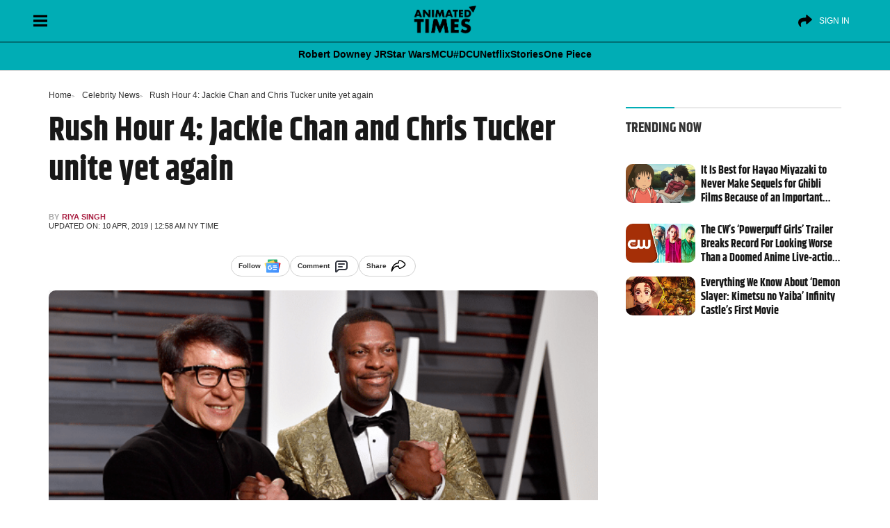

--- FILE ---
content_type: text/html; charset=UTF-8
request_url: https://animatedtimes.com/rush-hour-4-jackie-chan-and-chris-tucker-unite-yet-again/
body_size: 55229
content:
<!doctype html>
<html id="content" lang="en-US" prefix="og: https://ogp.me/ns#">
<head>      
<meta charset="UTF-8" />
<meta name="viewport" content="width=device-width, initial-scale=1" />
	
   
<!-- Search Engine Optimization by Rank Math PRO - https://rankmath.com/ -->
<title>Rush Hour 4: Jackie Chan and Chris Tucker unite yet again</title>
<style>.flying-press-lazy-bg{background-image:none!important;}</style>
<link rel='preload' href='https://cdn.animatedtimes.com/wp-content/uploads/2024/08/20045347/at-dark-logo.png' as='image' imagesrcset='' imagesizes=''/>
<link rel='preload' href='https://animatedtimes.com/wp-content/uploads/2019/04/where-chris-tucker.png' as='image' imagesrcset='' imagesizes=''/>
<link rel='preload' href='https://cdn.animatedtimes.com/wp-content/uploads/2025/03/20045202/the-boy-and-the-heron-spirited-away.jpg' as='image' imagesrcset='https://cdn.animatedtimes.com/wp-content/uploads/2025/03/20045202/the-boy-and-the-heron-spirited-away.jpg 1600w, https://cdn.animatedtimes.com/wp-content/uploads/2025/03/20045202/the-boy-and-the-heron-spirited-away-300x169.jpg 300w, https://cdn.animatedtimes.com/wp-content/uploads/2025/03/20045202/the-boy-and-the-heron-spirited-away-1024x576.jpg 1024w, https://cdn.animatedtimes.com/wp-content/uploads/2025/03/20045202/the-boy-and-the-heron-spirited-away-768x432.jpg 768w, https://cdn.animatedtimes.com/wp-content/uploads/2025/03/20045202/the-boy-and-the-heron-spirited-away-1536x864.jpg 1536w, https://cdn.animatedtimes.com/wp-content/uploads/2025/03/20045202/the-boy-and-the-heron-spirited-away-150x84.jpg 150w' imagesizes='(max-width: 1600px) 100vw, 1600px'/>
<link rel='preload' href='https://cdn.animatedtimes.com/wp-content/uploads/2025/03/07152740/cw-powerpuff-girls.jpg' as='image' imagesrcset='https://cdn.animatedtimes.com/wp-content/uploads/2025/03/07152740/cw-powerpuff-girls.jpg 1600w, https://cdn.animatedtimes.com/wp-content/uploads/2025/03/07152740/cw-powerpuff-girls-300x169.jpg 300w, https://cdn.animatedtimes.com/wp-content/uploads/2025/03/07152740/cw-powerpuff-girls-1024x576.jpg 1024w, https://cdn.animatedtimes.com/wp-content/uploads/2025/03/07152740/cw-powerpuff-girls-768x432.jpg 768w, https://cdn.animatedtimes.com/wp-content/uploads/2025/03/07152740/cw-powerpuff-girls-1536x864.jpg 1536w, https://cdn.animatedtimes.com/wp-content/uploads/2025/03/07152740/cw-powerpuff-girls-150x84.jpg 150w' imagesizes='(max-width: 1600px) 100vw, 1600px'/>
<link rel='preload' href='https://cdn.animatedtimes.com/wp-content/uploads/2025/03/07060644/demon-slayer-infinity-castle.jpg' as='image' imagesrcset='https://cdn.animatedtimes.com/wp-content/uploads/2025/03/07060644/demon-slayer-infinity-castle.jpg 1600w, https://cdn.animatedtimes.com/wp-content/uploads/2025/03/07060644/demon-slayer-infinity-castle-300x169.jpg 300w, https://cdn.animatedtimes.com/wp-content/uploads/2025/03/07060644/demon-slayer-infinity-castle-1024x576.jpg 1024w, https://cdn.animatedtimes.com/wp-content/uploads/2025/03/07060644/demon-slayer-infinity-castle-768x432.jpg 768w, https://cdn.animatedtimes.com/wp-content/uploads/2025/03/07060644/demon-slayer-infinity-castle-1536x864.jpg 1536w, https://cdn.animatedtimes.com/wp-content/uploads/2025/03/07060644/demon-slayer-infinity-castle-150x84.jpg 150w' imagesizes='(max-width: 1600px) 100vw, 1600px'/>
<link rel='preload' href='https://animatedtimes.com/wp-content/uploads/wpgtr-ic.woff' as='font' type='font/woff' fetchpriority='high' crossorigin='anonymous'><link rel='preload' href='https://animatedtimes.com/wp-content/themes/News-Blog/public/build/fonts/khand-v8-latin-700.2084d191.woff2' as='font' type='font/woff2' fetchpriority='high' crossorigin='anonymous'><link rel='preload' href='https://animatedtimes.com/wp-content/themes/News-Blog/public/build/fonts/khand-v8-latin-regular.97cbf7cf.woff2' as='font' type='font/woff2' fetchpriority='high' crossorigin='anonymous'>
<style id="flying-press-css">:where(.wp-block-button__link){box-shadow:none;border-radius:9999px;padding:calc(.667em + 2px) calc(1.333em + 2px);text-decoration:none}:root :where(.wp-block-button .wp-block-button__link.is-style-outline),:root :where(.wp-block-button.is-style-outline>.wp-block-button__link){border:2px solid;padding:.667em 1.333em}:root :where(.wp-block-button .wp-block-button__link.is-style-outline:not(.has-text-color)),:root :where(.wp-block-button.is-style-outline>.wp-block-button__link:not(.has-text-color)){color:currentColor}:root :where(.wp-block-button .wp-block-button__link.is-style-outline:not(.has-background)),:root :where(.wp-block-button.is-style-outline>.wp-block-button__link:not(.has-background)){background-color:initial;background-image:none}:where(.wp-block-calendar table:not(.has-background) th){background:#ddd}:where(.wp-block-columns){margin-bottom:1.75em}:where(.wp-block-columns.has-background){padding:1.25em 2.375em}:where(.wp-block-post-comments input[type=submit]){border:none}:where(.wp-block-cover-image:not(.has-text-color)),:where(.wp-block-cover:not(.has-text-color)){color:#fff}:where(.wp-block-cover-image.is-light:not(.has-text-color)),:where(.wp-block-cover.is-light:not(.has-text-color)){color:#000}:root :where(.wp-block-cover h1:not(.has-text-color)),:root :where(.wp-block-cover h2:not(.has-text-color)),:root :where(.wp-block-cover h3:not(.has-text-color)),:root :where(.wp-block-cover h4:not(.has-text-color)),:root :where(.wp-block-cover h5:not(.has-text-color)),:root :where(.wp-block-cover h6:not(.has-text-color)),:root :where(.wp-block-cover p:not(.has-text-color)){color:inherit}:where(.wp-block-file){margin-bottom:1.5em}:where(.wp-block-file__button){border-radius:2em;padding:.5em 1em;display:inline-block}:where(.wp-block-file__button):is(a):active,:where(.wp-block-file__button):is(a):focus,:where(.wp-block-file__button):is(a):hover,:where(.wp-block-file__button):is(a):visited{box-shadow:none;color:#fff;opacity:.85;text-decoration:none}:where(.wp-block-group.wp-block-group-is-layout-constrained){position:relative}:root :where(.wp-block-image.is-style-rounded img,.wp-block-image .is-style-rounded img){border-radius:9999px}@keyframes turn-on-visibility{0%{opacity:0}to{opacity:1}}@keyframes turn-off-visibility{0%{opacity:1;visibility:visible}99%{opacity:0;visibility:visible}to{opacity:0;visibility:hidden}}@keyframes lightbox-zoom-in{0%{transform:translate(calc((-100vw + var(--wp--lightbox-scrollbar-width))/2 + var(--wp--lightbox-initial-left-position)),calc(-50vh + var(--wp--lightbox-initial-top-position)))scale(var(--wp--lightbox-scale))}to{transform:translate(-50%,-50%)scale(1)}}@keyframes lightbox-zoom-out{0%{visibility:visible;transform:translate(-50%,-50%)scale(1)}99%{visibility:visible}to{transform:translate(calc((-100vw + var(--wp--lightbox-scrollbar-width))/2 + var(--wp--lightbox-initial-left-position)),calc(-50vh + var(--wp--lightbox-initial-top-position)))scale(var(--wp--lightbox-scale));visibility:hidden}}:where(.wp-block-latest-comments:not([style*=line-height] .wp-block-latest-comments__comment)){line-height:1.1}:where(.wp-block-latest-comments:not([style*=line-height] .wp-block-latest-comments__comment-excerpt p)){line-height:1.8}:root :where(.wp-block-latest-posts.is-grid){padding:0}:root :where(.wp-block-latest-posts.wp-block-latest-posts__list){padding-left:0}ol,ul{box-sizing:border-box}:root :where(ul.has-background,ol.has-background){padding:1.25em 2.375em}:where(.wp-block-navigation.has-background .wp-block-navigation-item a:not(.wp-element-button)),:where(.wp-block-navigation.has-background .wp-block-navigation-submenu a:not(.wp-element-button)),:where(.wp-block-navigation .wp-block-navigation__submenu-container .wp-block-navigation-item a:not(.wp-element-button)),:where(.wp-block-navigation .wp-block-navigation__submenu-container .wp-block-navigation-submenu a:not(.wp-element-button)),:where(.wp-block-navigation .wp-block-navigation__submenu-container .wp-block-navigation-submenu button.wp-block-navigation-item__content),:where(.wp-block-navigation .wp-block-navigation__submenu-container .wp-block-pages-list__item button.wp-block-navigation-item__content){padding:.5em 1em}@keyframes overlay-menu__fade-in-animation{0%{opacity:0;transform:translateY(.5em)}to{opacity:1;transform:translateY(0)}}:root :where(p.has-background){padding:1.25em 2.375em}:where(p.has-text-color:not(.has-link-color)) a{color:inherit}:where(.wp-block-post-comments-form) input:not([type=submit]),:where(.wp-block-post-comments-form) textarea{border:1px solid #949494;font-family:inherit;font-size:1em}:where(.wp-block-post-comments-form) input:where(:not([type=submit]):not([type=checkbox])),:where(.wp-block-post-comments-form) textarea{padding:calc(.667em + 2px)}:where(.wp-block-post-excerpt){margin-bottom:var(--wp--style--block-gap);margin-top:var(--wp--style--block-gap)}:where(.wp-block-preformatted.has-background){padding:1.25em 2.375em}:where(.wp-block-search__button){border:1px solid #ccc;padding:6px 10px}:where(.wp-block-search__input){font-family:inherit;font-size:inherit;font-style:inherit;font-weight:inherit;letter-spacing:inherit;line-height:inherit;text-transform:inherit}:where(.wp-block-search__button-inside .wp-block-search__inside-wrapper){box-sizing:border-box;border:1px solid #949494;padding:4px}:where(.wp-block-search__button-inside .wp-block-search__inside-wrapper) :where(.wp-block-search__button){padding:4px 8px}:root :where(.wp-block-separator.is-style-dots){text-align:center;height:auto;line-height:1}:root :where(.wp-block-separator.is-style-dots):before{color:currentColor;content:"···";letter-spacing:2em;padding-left:2em;font-family:serif;font-size:1.5em}:root :where(.wp-block-site-logo.is-style-rounded){border-radius:9999px}:root :where(.wp-block-site-title a){color:inherit}:root :where(.wp-block-social-links .wp-social-link a){padding:.25em}:root :where(.wp-block-social-links.is-style-logos-only .wp-social-link a){padding:0}:root :where(.wp-block-social-links.is-style-pill-shape .wp-social-link a){padding-left:.66667em;padding-right:.66667em}:root :where(.wp-block-tag-cloud.is-style-outline){flex-wrap:wrap;gap:1ch;display:flex}:root :where(.wp-block-tag-cloud.is-style-outline a){border:1px solid;margin-right:0;padding:1ch 2ch;font-size:unset!important;text-decoration:none!important}:where(.wp-block-term-description){margin-bottom:var(--wp--style--block-gap);margin-top:var(--wp--style--block-gap)}:where(pre.wp-block-verse){font-family:inherit}.editor-styles-wrapper,.entry-content{counter-reset:footnotes 0}:root{--wp--preset--font-size--normal:16px;--wp--preset--font-size--huge:42px}html :where(.has-border-color){border-style:solid}html :where([style*=border-top-color]){border-top-style:solid}html :where([style*=border-right-color]){border-right-style:solid}html :where([style*=border-bottom-color]){border-bottom-style:solid}html :where([style*=border-left-color]){border-left-style:solid}html :where([style*=border-width]){border-style:solid}html :where([style*=border-top-width]){border-top-style:solid}html :where([style*=border-right-width]){border-right-style:solid}html :where([style*=border-bottom-width]){border-bottom-style:solid}html :where([style*=border-left-width]){border-left-style:solid}html :where(img[class*=wp-image-]){max-width:100%;height:auto}:where(figure){margin:0 0 1em}html :where(.is-position-sticky){--wp-admin--admin-bar--position-offset:var(--wp-admin--admin-bar--height,0px)}@media screen and (width<=600px){html :where(.is-position-sticky){--wp-admin--admin-bar--position-offset:0px}}:root{--fw-primary:#4f46e5;--fw-secondary:#8b5cf6;--fw-success:#10b981;--fw-warning:#f59e0b;--fw-error:#ef4444;--fw-text:#1f2937;--fw-text-light:#6b7280;--fw-background:#fff;--fw-border:#e5e7eb;--fw-hover:#f3f4f6}@keyframes slideDown{0%{opacity:0;transform:translateY(-10px)}to{opacity:1;transform:translateY(0)}}@keyframes fadeIn{0%{opacity:0}to{opacity:1}}@keyframes slideIn{0%{opacity:0;transform:translateY(20px)}to{opacity:1;transform:translateY(0)}}@keyframes scaleIn{0%{opacity:0;transform:scale(.95)}to{opacity:1;transform:scale(1)}}@keyframes barGrow{0%{opacity:0;transform:scaleX(0)}to{opacity:1;transform:scaleX(1)}}@keyframes pulse{0%{opacity:1}50%{opacity:.7}to{opacity:1}}@keyframes slideUp{0%{opacity:0;transform:translateY(20px)}to{opacity:1;transform:translateY(0)}}@keyframes spin{to{transform:rotate(360deg)}}@media (prefers-color-scheme:dark){:root{--fw-text:#f3f4f6;--fw-text-light:#9ca3af;--fw-background:#1f2937;--fw-border:#374151;--fw-hover:#2d3748}}[type=button]:not(:disabled),[type=reset]:not(:disabled),[type=submit]:not(:disabled),button:not(:disabled){cursor:pointer}.comments [class*=col-]{padding-left:8px;padding-right:8px}.alert-danger{color:#721c24;background-color:#f8d7da;border-color:#f5c6cb}.alert{border:1px solid #fff0;border-radius:.25rem;margin-bottom:1rem;padding:.75rem 1.25rem;position:relative}.mb-3,.my-3{margin-bottom:1rem!important}small,.small{font-size:.85rem;font-weight:400;line-height:17px}@-webkit-keyframes spin{0%{transform:rotate(0)}to{transform:rotate(359deg)}}</style><link rel="preload" href="https://animatedtimes.com/wp-content/themes/News-Blog/public/build/fonts/khand-v8-latin-700.2084d191.woff2" as="font" type="font/woff2" crossorigin><link rel="preload" href="https://animatedtimes.com/wp-content/themes/News-Blog/public/build/fonts/khand-v8-latin-regular.97cbf7cf.woff2" as="font" type="font/woff2" crossorigin>
<meta name="description" content="It is sufficient to infer that they were speaking to Rush Hour 4, however, there wasn&#039;t any caption to describe precisely what the post intended."/>
<meta name="robots" content="follow, index, max-snippet:-1, max-video-preview:-1, max-image-preview:large"/>
<link rel="canonical" href="https://animatedtimes.com/rush-hour-4-jackie-chan-and-chris-tucker-unite-yet-again/" />
<meta property="og:locale" content="en_US" />
<meta property="og:type" content="article" />
<meta property="og:title" content="Rush Hour 4: Jackie Chan and Chris Tucker unite yet again" />
<meta property="og:description" content="It is sufficient to infer that they were speaking to Rush Hour 4, however, there wasn&#039;t any caption to describe precisely what the post intended." />
<meta property="og:url" content="https://animatedtimes.com/rush-hour-4-jackie-chan-and-chris-tucker-unite-yet-again/" />
<meta property="og:site_name" content="Animated Times" />
<meta property="article:publisher" content="https://www.facebook.com/animatedtimes" />
<meta property="article:tag" content="Chris Tucker" />
<meta property="article:tag" content="Jackie Chan" />
<meta property="article:tag" content="Rush Hour 4" />
<meta property="article:section" content="Celebrity News" />
<meta property="og:updated_time" content="2022-05-28T22:09:41-04:00" />
<meta property="og:image" content="https://animatedtimes.com/wp-content/uploads/2019/04/where-chris-tucker.png" />
<meta property="og:image:secure_url" content="https://animatedtimes.com/wp-content/uploads/2019/04/where-chris-tucker.png" />
<meta property="og:image:width" content="600" />
<meta property="og:image:height" content="376" />
<meta property="og:image:alt" content="Rush Hour 4 Chris Tucker Jackie Chan" />
<meta property="og:image:type" content="image/png" />
<meta property="article:published_time" content="2019-04-10T00:58:16-04:00" />
<meta property="article:modified_time" content="2022-05-28T22:09:41-04:00" />
<meta name="twitter:card" content="summary_large_image" />
<meta name="twitter:title" content="Rush Hour 4: Jackie Chan and Chris Tucker unite yet again" />
<meta name="twitter:description" content="It is sufficient to infer that they were speaking to Rush Hour 4, however, there wasn&#039;t any caption to describe precisely what the post intended." />
<meta name="twitter:site" content="@AnimatedTimesTV" />
<meta name="twitter:creator" content="@AnimatedTimesTV" />
<meta name="twitter:image" content="https://animatedtimes.com/wp-content/uploads/2019/04/where-chris-tucker.png" />
<meta name="twitter:label1" content="Written by" />
<meta name="twitter:data1" content="Riya Singh" />
<meta name="twitter:label2" content="Time to read" />
<meta name="twitter:data2" content="2 minutes" />
<script type="application/ld+json" class="rank-math-schema-pro">{"@context":"https://schema.org","@graph":[{"@type":["NewsMediaOrganization","Organization"],"@id":"https://animatedtimes.com/#organization","name":"Animated Times","url":"https://animatedtimes.com","sameAs":["https://www.facebook.com/animatedtimes","https://twitter.com/AnimatedTimesTV","https://news.google.com/publications/CAAiEJgb3-gxpMhA3dZyOeI8gPYqFAgKIhCYG9_oMaTIQN3WcjniPID2","https://www.youtube.com/@AnimatedTimes","https://www.instagram.com/animatedtimes/","https://pinterest.com/animatedtimes/"],"logo":{"@type":"ImageObject","@id":"https://animatedtimes.com/#logo","url":"https://animatedtimes.com/wp-content/uploads/2023/04/AT-FinalLogo-1.png","contentUrl":"https://animatedtimes.com/wp-content/uploads/2023/04/AT-FinalLogo-1.png","caption":"Animated Times","inLanguage":"en-US","width":"800","height":"450"}},{"@type":"WebSite","@id":"https://animatedtimes.com/#website","url":"https://animatedtimes.com","name":"Animated Times","alternateName":"AnimatedTimes","publisher":{"@id":"https://animatedtimes.com/#organization"},"inLanguage":"en-US"},{"@type":"ImageObject","@id":"https://animatedtimes.com/wp-content/uploads/2019/04/where-chris-tucker.png","url":"https://animatedtimes.com/wp-content/uploads/2019/04/where-chris-tucker.png","width":"600","height":"376","caption":"Rush Hour 4 Chris Tucker Jackie Chan","inLanguage":"en-US"},{"@type":"WebPage","@id":"https://animatedtimes.com/rush-hour-4-jackie-chan-and-chris-tucker-unite-yet-again/#webpage","url":"https://animatedtimes.com/rush-hour-4-jackie-chan-and-chris-tucker-unite-yet-again/","name":"Rush Hour 4: Jackie Chan and Chris Tucker unite yet again","datePublished":"2019-04-10T00:58:16-04:00","dateModified":"2022-05-28T22:09:41-04:00","isPartOf":{"@id":"https://animatedtimes.com/#website"},"primaryImageOfPage":{"@id":"https://animatedtimes.com/wp-content/uploads/2019/04/where-chris-tucker.png"},"inLanguage":"en-US"},{"@type":"Person","@id":"https://animatedtimes.com/author/riya/","name":"Riya Singh","description":"Had been working with Animated Times and now a budding entrepreneur and one of the Partners at Subons. With a wide range of creative capabilities, we add value to your business that makes your brand better known, better understood, and truly unique. https://subons.com/","url":"https://animatedtimes.com/author/riya/","image":{"@type":"ImageObject","@id":"https://secure.gravatar.com/avatar/e06cf7db5ab130e04d82f65b8a1a57a6?s=96&amp;d=mm&amp;r=g","url":"https://secure.gravatar.com/avatar/e06cf7db5ab130e04d82f65b8a1a57a6?s=96&amp;d=mm&amp;r=g","caption":"Riya Singh","inLanguage":"en-US"},"sameAs":["https://subons.com/","https://www.linkedin.com/in/riya-singh-a26bb3185/"],"worksFor":{"@id":"https://animatedtimes.com/#organization"}},{"@type":"NewsArticle","headline":"Rush Hour 4: Jackie Chan and Chris Tucker unite yet again","keywords":"Rush Hour 4, Jackie Chan Rush Hour 4, Chris Tucker Rush Hour 4, Jackie Chan, Chris Tucker","datePublished":"2019-04-10T00:58:16-04:00","dateModified":"2022-05-28T22:09:41-04:00","articleSection":"Celebrity News, Movies","author":{"@id":"https://animatedtimes.com/author/riya/","name":"Riya Singh"},"publisher":{"@id":"https://animatedtimes.com/#organization"},"description":"It is sufficient to infer that they were speaking to Rush Hour 4, however, there wasn&#039;t any caption to describe precisely what the post intended.","name":"Rush Hour 4: Jackie Chan and Chris Tucker unite yet again","@id":"https://animatedtimes.com/rush-hour-4-jackie-chan-and-chris-tucker-unite-yet-again/#richSnippet","isPartOf":{"@id":"https://animatedtimes.com/rush-hour-4-jackie-chan-and-chris-tucker-unite-yet-again/#webpage"},"image":{"@id":"https://animatedtimes.com/wp-content/uploads/2019/04/where-chris-tucker.png"},"inLanguage":"en-US","mainEntityOfPage":{"@id":"https://animatedtimes.com/rush-hour-4-jackie-chan-and-chris-tucker-unite-yet-again/#webpage"}}]}</script>
<!-- /Rank Math WordPress SEO plugin -->

<link rel='stylesheet' id='wp-block-library-css' type='text/css' media='all'  data-href="https://animatedtimes.com/wp-content/cache/flying-press/319580d7d894.style.min.css"/>
<style id='classic-theme-styles-inline-css' type='text/css'>
/*! This file is auto-generated */
.wp-block-button__link{color:#fff;background-color:#32373c;border-radius:9999px;box-shadow:none;text-decoration:none;padding:calc(.667em + 2px) calc(1.333em + 2px);font-size:1.125em}.wp-block-file__button{background:#32373c;color:#fff;text-decoration:none}
</style>
<style id='global-styles-inline-css' type='text/css'>
:root{--wp--preset--aspect-ratio--square: 1;--wp--preset--aspect-ratio--4-3: 4/3;--wp--preset--aspect-ratio--3-4: 3/4;--wp--preset--aspect-ratio--3-2: 3/2;--wp--preset--aspect-ratio--2-3: 2/3;--wp--preset--aspect-ratio--16-9: 16/9;--wp--preset--aspect-ratio--9-16: 9/16;--wp--preset--color--black: #000000;--wp--preset--color--cyan-bluish-gray: #abb8c3;--wp--preset--color--white: #ffffff;--wp--preset--color--pale-pink: #f78da7;--wp--preset--color--vivid-red: #cf2e2e;--wp--preset--color--luminous-vivid-orange: #ff6900;--wp--preset--color--luminous-vivid-amber: #fcb900;--wp--preset--color--light-green-cyan: #7bdcb5;--wp--preset--color--vivid-green-cyan: #00d084;--wp--preset--color--pale-cyan-blue: #8ed1fc;--wp--preset--color--vivid-cyan-blue: #0693e3;--wp--preset--color--vivid-purple: #9b51e0;--wp--preset--gradient--vivid-cyan-blue-to-vivid-purple: linear-gradient(135deg,rgba(6,147,227,1) 0%,rgb(155,81,224) 100%);--wp--preset--gradient--light-green-cyan-to-vivid-green-cyan: linear-gradient(135deg,rgb(122,220,180) 0%,rgb(0,208,130) 100%);--wp--preset--gradient--luminous-vivid-amber-to-luminous-vivid-orange: linear-gradient(135deg,rgba(252,185,0,1) 0%,rgba(255,105,0,1) 100%);--wp--preset--gradient--luminous-vivid-orange-to-vivid-red: linear-gradient(135deg,rgba(255,105,0,1) 0%,rgb(207,46,46) 100%);--wp--preset--gradient--very-light-gray-to-cyan-bluish-gray: linear-gradient(135deg,rgb(238,238,238) 0%,rgb(169,184,195) 100%);--wp--preset--gradient--cool-to-warm-spectrum: linear-gradient(135deg,rgb(74,234,220) 0%,rgb(151,120,209) 20%,rgb(207,42,186) 40%,rgb(238,44,130) 60%,rgb(251,105,98) 80%,rgb(254,248,76) 100%);--wp--preset--gradient--blush-light-purple: linear-gradient(135deg,rgb(255,206,236) 0%,rgb(152,150,240) 100%);--wp--preset--gradient--blush-bordeaux: linear-gradient(135deg,rgb(254,205,165) 0%,rgb(254,45,45) 50%,rgb(107,0,62) 100%);--wp--preset--gradient--luminous-dusk: linear-gradient(135deg,rgb(255,203,112) 0%,rgb(199,81,192) 50%,rgb(65,88,208) 100%);--wp--preset--gradient--pale-ocean: linear-gradient(135deg,rgb(255,245,203) 0%,rgb(182,227,212) 50%,rgb(51,167,181) 100%);--wp--preset--gradient--electric-grass: linear-gradient(135deg,rgb(202,248,128) 0%,rgb(113,206,126) 100%);--wp--preset--gradient--midnight: linear-gradient(135deg,rgb(2,3,129) 0%,rgb(40,116,252) 100%);--wp--preset--font-size--small: 13px;--wp--preset--font-size--medium: 20px;--wp--preset--font-size--large: 36px;--wp--preset--font-size--x-large: 42px;--wp--preset--spacing--20: 0.44rem;--wp--preset--spacing--30: 0.67rem;--wp--preset--spacing--40: 1rem;--wp--preset--spacing--50: 1.5rem;--wp--preset--spacing--60: 2.25rem;--wp--preset--spacing--70: 3.38rem;--wp--preset--spacing--80: 5.06rem;--wp--preset--shadow--natural: 6px 6px 9px rgba(0, 0, 0, 0.2);--wp--preset--shadow--deep: 12px 12px 50px rgba(0, 0, 0, 0.4);--wp--preset--shadow--sharp: 6px 6px 0px rgba(0, 0, 0, 0.2);--wp--preset--shadow--outlined: 6px 6px 0px -3px rgba(255, 255, 255, 1), 6px 6px rgba(0, 0, 0, 1);--wp--preset--shadow--crisp: 6px 6px 0px rgba(0, 0, 0, 1);}:where(.is-layout-flex){gap: 0.5em;}:where(.is-layout-grid){gap: 0.5em;}body .is-layout-flex{display: flex;}.is-layout-flex{flex-wrap: wrap;align-items: center;}.is-layout-flex > :is(*, div){margin: 0;}body .is-layout-grid{display: grid;}.is-layout-grid > :is(*, div){margin: 0;}:where(.wp-block-columns.is-layout-flex){gap: 2em;}:where(.wp-block-columns.is-layout-grid){gap: 2em;}:where(.wp-block-post-template.is-layout-flex){gap: 1.25em;}:where(.wp-block-post-template.is-layout-grid){gap: 1.25em;}.has-black-color{color: var(--wp--preset--color--black) !important;}.has-cyan-bluish-gray-color{color: var(--wp--preset--color--cyan-bluish-gray) !important;}.has-white-color{color: var(--wp--preset--color--white) !important;}.has-pale-pink-color{color: var(--wp--preset--color--pale-pink) !important;}.has-vivid-red-color{color: var(--wp--preset--color--vivid-red) !important;}.has-luminous-vivid-orange-color{color: var(--wp--preset--color--luminous-vivid-orange) !important;}.has-luminous-vivid-amber-color{color: var(--wp--preset--color--luminous-vivid-amber) !important;}.has-light-green-cyan-color{color: var(--wp--preset--color--light-green-cyan) !important;}.has-vivid-green-cyan-color{color: var(--wp--preset--color--vivid-green-cyan) !important;}.has-pale-cyan-blue-color{color: var(--wp--preset--color--pale-cyan-blue) !important;}.has-vivid-cyan-blue-color{color: var(--wp--preset--color--vivid-cyan-blue) !important;}.has-vivid-purple-color{color: var(--wp--preset--color--vivid-purple) !important;}.has-black-background-color{background-color: var(--wp--preset--color--black) !important;}.has-cyan-bluish-gray-background-color{background-color: var(--wp--preset--color--cyan-bluish-gray) !important;}.has-white-background-color{background-color: var(--wp--preset--color--white) !important;}.has-pale-pink-background-color{background-color: var(--wp--preset--color--pale-pink) !important;}.has-vivid-red-background-color{background-color: var(--wp--preset--color--vivid-red) !important;}.has-luminous-vivid-orange-background-color{background-color: var(--wp--preset--color--luminous-vivid-orange) !important;}.has-luminous-vivid-amber-background-color{background-color: var(--wp--preset--color--luminous-vivid-amber) !important;}.has-light-green-cyan-background-color{background-color: var(--wp--preset--color--light-green-cyan) !important;}.has-vivid-green-cyan-background-color{background-color: var(--wp--preset--color--vivid-green-cyan) !important;}.has-pale-cyan-blue-background-color{background-color: var(--wp--preset--color--pale-cyan-blue) !important;}.has-vivid-cyan-blue-background-color{background-color: var(--wp--preset--color--vivid-cyan-blue) !important;}.has-vivid-purple-background-color{background-color: var(--wp--preset--color--vivid-purple) !important;}.has-black-border-color{border-color: var(--wp--preset--color--black) !important;}.has-cyan-bluish-gray-border-color{border-color: var(--wp--preset--color--cyan-bluish-gray) !important;}.has-white-border-color{border-color: var(--wp--preset--color--white) !important;}.has-pale-pink-border-color{border-color: var(--wp--preset--color--pale-pink) !important;}.has-vivid-red-border-color{border-color: var(--wp--preset--color--vivid-red) !important;}.has-luminous-vivid-orange-border-color{border-color: var(--wp--preset--color--luminous-vivid-orange) !important;}.has-luminous-vivid-amber-border-color{border-color: var(--wp--preset--color--luminous-vivid-amber) !important;}.has-light-green-cyan-border-color{border-color: var(--wp--preset--color--light-green-cyan) !important;}.has-vivid-green-cyan-border-color{border-color: var(--wp--preset--color--vivid-green-cyan) !important;}.has-pale-cyan-blue-border-color{border-color: var(--wp--preset--color--pale-cyan-blue) !important;}.has-vivid-cyan-blue-border-color{border-color: var(--wp--preset--color--vivid-cyan-blue) !important;}.has-vivid-purple-border-color{border-color: var(--wp--preset--color--vivid-purple) !important;}.has-vivid-cyan-blue-to-vivid-purple-gradient-background{background: var(--wp--preset--gradient--vivid-cyan-blue-to-vivid-purple) !important;}.has-light-green-cyan-to-vivid-green-cyan-gradient-background{background: var(--wp--preset--gradient--light-green-cyan-to-vivid-green-cyan) !important;}.has-luminous-vivid-amber-to-luminous-vivid-orange-gradient-background{background: var(--wp--preset--gradient--luminous-vivid-amber-to-luminous-vivid-orange) !important;}.has-luminous-vivid-orange-to-vivid-red-gradient-background{background: var(--wp--preset--gradient--luminous-vivid-orange-to-vivid-red) !important;}.has-very-light-gray-to-cyan-bluish-gray-gradient-background{background: var(--wp--preset--gradient--very-light-gray-to-cyan-bluish-gray) !important;}.has-cool-to-warm-spectrum-gradient-background{background: var(--wp--preset--gradient--cool-to-warm-spectrum) !important;}.has-blush-light-purple-gradient-background{background: var(--wp--preset--gradient--blush-light-purple) !important;}.has-blush-bordeaux-gradient-background{background: var(--wp--preset--gradient--blush-bordeaux) !important;}.has-luminous-dusk-gradient-background{background: var(--wp--preset--gradient--luminous-dusk) !important;}.has-pale-ocean-gradient-background{background: var(--wp--preset--gradient--pale-ocean) !important;}.has-electric-grass-gradient-background{background: var(--wp--preset--gradient--electric-grass) !important;}.has-midnight-gradient-background{background: var(--wp--preset--gradient--midnight) !important;}.has-small-font-size{font-size: var(--wp--preset--font-size--small) !important;}.has-medium-font-size{font-size: var(--wp--preset--font-size--medium) !important;}.has-large-font-size{font-size: var(--wp--preset--font-size--large) !important;}.has-x-large-font-size{font-size: var(--wp--preset--font-size--x-large) !important;}
:where(.wp-block-post-template.is-layout-flex){gap: 1.25em;}:where(.wp-block-post-template.is-layout-grid){gap: 1.25em;}
:where(.wp-block-columns.is-layout-flex){gap: 2em;}:where(.wp-block-columns.is-layout-grid){gap: 2em;}
:root :where(.wp-block-pullquote){font-size: 1.5em;line-height: 1.6;}
</style>
<link rel='stylesheet' id='fw-quizzes-json-auto-css-css' type='text/css' media='all'  data-href="https://animatedtimes.com/wp-content/cache/flying-press/bbbc94cf598d.frontend.css"/>
<link rel='stylesheet' id='account-style.css-css' type='text/css' media='all'  data-href="https://animatedtimes.com/wp-content/cache/flying-press/161a7b4ee751.comments.css"/>
<script type="pmdelayedscript" src="https://animatedtimes.com/wp-includes/js/jquery/jquery.min.js?ver=826eb77e86b0" id="jquery-core-js" data-perfmatters-type="text/javascript" data-cfasync="false" data-no-optimize="1" data-no-defer="1" data-no-minify="1"></script>
<script type="pmdelayedscript" src="https://animatedtimes.com/wp-includes/js/jquery/jquery-migrate.min.js?ver=9ffeb32e2d9e" id="jquery-migrate-js" data-perfmatters-type="text/javascript" data-cfasync="false" data-no-optimize="1" data-no-defer="1" data-no-minify="1"></script>
<link rel="https://api.w.org/" href="https://animatedtimes.com/wp-json/" /><link rel="alternate" title="JSON" type="application/json" href="https://animatedtimes.com/wp-json/wp/v2/posts/21214" /><link rel="alternate" title="oEmbed (JSON)" type="application/json+oembed" href="https://animatedtimes.com/wp-json/oembed/1.0/embed?url=https%3A%2F%2Fanimatedtimes.com%2Frush-hour-4-jackie-chan-and-chris-tucker-unite-yet-again%2F" />
<link rel="alternate" title="oEmbed (XML)" type="text/xml+oembed" href="https://animatedtimes.com/wp-json/oembed/1.0/embed?url=https%3A%2F%2Fanimatedtimes.com%2Frush-hour-4-jackie-chan-and-chris-tucker-unite-yet-again%2F&#038;format=xml" />
<script src="https://animatedtimes.com/wp-content/plugins/perfmatters/vendor/fastclick/pmfastclick.min.js?ver=a0fc6c24d1f3" defer></script><script>"addEventListener"in document&&document.addEventListener("DOMContentLoaded",function(){FastClick.attach(document.body)},!1);</script><link rel="icon" href="https://cdn.animatedtimes.com/wp-content/uploads/2023/08/23174448/cropped-Animated-Times-Logo-Versions-05-32x32.png" sizes="32x32" />
<link rel="icon" href="https://cdn.animatedtimes.com/wp-content/uploads/2023/08/23174448/cropped-Animated-Times-Logo-Versions-05-192x192.png" sizes="192x192" />
<link rel="apple-touch-icon" href="https://cdn.animatedtimes.com/wp-content/uploads/2023/08/23174448/cropped-Animated-Times-Logo-Versions-05-180x180.png" />
<meta name="msapplication-TileImage" content="https://cdn.animatedtimes.com/wp-content/uploads/2023/08/23174448/cropped-Animated-Times-Logo-Versions-05-270x270.png" />
		<style type="text/css" id="wp-custom-css">
			:root{
	--wpgtrGlobalColor: #00ADB5;
	--wpgtrSecondaryColor: #000000;
}

.w-article .heading_meta .w-author a{
color: #a91f42!important;
}


@media screen and (prefers-color-scheme: dark){
.w-article .heading_meta .w-author a {
    color: #00adb5!important;
	}}

@media screen and (max-width: 486px){
.w-article{
	padding: 0 10px!important;
}}

nav.padding-60.wrapper.subnav-navigation li.subnav-elements.icon{
	color: #000!important;
}
.wp-caption{
	max-width: 99.0499%!important;
	width: 100%;
}
@media screen and (prefers-color-scheme: dark) {
    .wrapper.subnav-navigation {
        background: var(--wpgtrGlobalColor)!important;
    }

.post_keypoints{
		background: #212121 !important;
		color: #fff!important;
	}

.kpTitle{
		background: #333!important;
	}
}

.subnav-elements:not(.menu-trending) a{
	border-bottom: transparent!important; font-weight: 800;
}

@media screen and (min-width: 468px){
.header-nav.subnav-menu{
	place-content: center!important;
}}

.post_keypoints{
	display: block; background: #eaeaea; border-bottom-left-radius: 20px; border-bottom-right-radius: 20px; padding-bottom: 10px; padding-top: 10px; margin-bottom: 20px;
}

li.keypoint{
	font-size: 16px!important;
	text-align: left!important; font-weight: 500!important;
	line-height: 1.2; margin-left: 15px; margin-bottom: 10px!important; padding-left: 10px;
}

ul.keypoint li, .article-body table ul li, .article-body>div>ul li{
	margin-bottom: 5px!important;
}

li.keypoint::marker{
content: "\25AA";
    color: var(--wpgtrGlobalColor)!important;
    font-weight: 700;
    display: inline-block !important;
    width: 1.5em!important;
    padding-right: 15px!important;
}

.kpTitle{
	font-weight: 900; background: #111; color: #fff; font-size: 20px; text-align: left; padding: 15px; border-top-left-radius: 10px; border-top-right-radius: 10px; padding-bottom: 10px;
}

.subnav-elements:not(.menu-trending) a:hover{
	transform: scale(1.1);
color: #000!important;}

.relatedlinker {
  display: flex;
  grid-gap: 0.75rem;
  position: relative;
  vertical-align: middle;
  padding: 0.75rem 0 0.5rem;
  background-image: none;
  margin-bottom: 20px;
}

.relatedlinker img {
  flex: none;
  width: 35% !important;
  max-width: 35%;
  border-radius: 5px;
  margin-bottom: 0;
  aspect-ratio: 16/9;
}
.relatedlinker h5 a {
  color: #fff;
}

.related-title-overlay {
  position: absolute;
  bottom: 7px;
  left: 0;
  overflow: hidden;
  color: #000;
  background: var(--wpgtrGlobalColor);
  padding: 0px 5px;
  font-size: 0.9rem;
  font-weight: bold;
  border-radius: 0 8px 0px 0;
}

.relatedlinker h5,
.relatedlinker h5 a {
  vertical-align: middle;
  margin: auto;
  font-size: 18px;
  -webkit-font-smoothing: antialiased;
  color: #000;
  font-weight: bold;
  font-family: Verdana;
  border-radius: 10px;
  -webkit-line-clamp: 3 !important;
  -webkit-box-orient: vertical !important;
  display: -webkit-box !important;
  white-space: normal !important;
  overflow: hidden !important;
  line-height: 1.5;
}


.relatedlinks{
	border-left: 10px solid var(--wpgtrGlobalColor);
    padding: 20px;
    color: #000;
    font-size: 18px;
    margin: 15px auto;
}

@media (prefers-color-scheme: dark){
	.relatedlinks, .relatedlinker h5, .relatedlinker h5 a{
		color: #fff;
	}}

@media screen and (min-width:786px){
.article-body figcaption{
	font-size: 1rem!important; font-weight: 500! important;
	
	}}

@media screen and (max-width: 767px){
	.article-body figcaption{	font-size: 1.4em!important; font-weight: 500!important;
	}}
.article-body figcaption{
	text-shadow: none!important;
}
.article-body figcaption{
	color: #000!important;
}

@media screen and (prefers-color-scheme:dark){

.article-body figcaption{
	color: #fff!important;}}

.relatedlinks a:hover, .relatedlinks a:focus {
	color: var(--wpgtrGlobalColor);
}

.suggested {
    color: #ff6e94;
    margin-bottom: 12px;
    font-weight: bold;
}

.relatedlinks a{
	    display: flex;
    align-items: center;
    justify-content: flex-start;
    font-size: 17px;
    color: #fff;
    font-weight: 600;
    text-transform: capitalize;
    line-height: 1.6;
    -webkit-line-clamp: 3!important;
    -webkit-box-orient: vertical !important;
    display: -webkit-box !important;
    white-space: normal !important;
    overflow: hidden !important;
}

span.meta_txt.reviewed-by.lighter:before{
	content: '|';
	margin: 0px 4px;
}

@font-face {
  font-family: wpgtr-ic;
  src: url(https://animatedtimes.com/wp-content/uploads/wpgtr-ic.woff);
}

.wp-block-gallery.has-nested-images figure.wp-block-image figcaption{
	position: relative!important;
}
blockquote{
	  box-shadow: 0 2px 52px #00adb517!important;
    padding: 49px 2% 1rem !important;
    margin: 50px auto !important;
    text-align: center;
    white-space-collapse: preserve;
    position: relative;

}

blockquote:before, blockquote:after{
	  font-family: wpgtr-ic !important;
    vertical-align: bottom;
	  color: var(--wpgtrGlobalColor);
    cursor: default;
    font: 40px / 1 serif;
    z-index: -1;
    position: absolute;
    display: block;
    width: 100%;
    opacity: .240 !important;
}


blockquote:before {
    content: '\e901';
    left: 0px !important; top: 0;
	  text-align: left;
}

blockquote:after {
    content: '\e900'; bottom: 0;
	right: 0px!important; text-align: right;
}

.at_author_content p{
	white-space-collapse: preserve-breaks!important;
}
		</style>
		<meta name="google-site-verification" content="uKjkG0hi-DlaZ5iZby2rhP_hdjgje_9nFKmMCVZ7rzo"/>
<meta name='dmca-site-verification' content='b1oxQlpDUU5PVmViVFNyb1ltZWg5Y1B3aGlLeTJTM2psclBQeDczaW9qOD01'/>
<meta name="google-site-verification" content="ITfrB5NSh3Mh1pNgN-h8mMdKp-wNfAF6UMXY8WSek6s"/>
<meta name="google-site-verification" content="hVuLW76dljwwoqMLxyqazy7D46ICkU894fsoEHw4Bg0"/>
<meta name="google-site-verification" content="ygblPREtfUBr5uAxPIp3kOv18eu6w2pUlb4fnB4P2q4"/>
<meta property="fb:pages" content="1294920287242312"/>
<meta name="p:domain_verify" content="f06a7a9859b28592915807007c5e8f24"/>

<script async src="https://pagead2.googlesyndication.com/pagead/js/adsbygoogle.js?client=ca-pub-6025599807024068" crossorigin="anonymous" type="pmdelayedscript" data-cfasync="false" data-no-optimize="1" data-no-defer="1" data-no-minify="1"></script>
     
<script data-cfasync="false" language="javascript" async referrerpolicy="no-referrer-when-downgrade" src="https://udmserve.net/udm/img.fetch?sid=19893;tid=1;ev=1;dt=8;" type="pmdelayedscript" data-no-optimize="1" data-no-defer="1" data-no-minify="1"></script>


<script type="pmdelayedscript" async="true" data-perfmatters-type="text/javascript" data-cfasync="false" data-no-optimize="1" data-no-defer="1" data-no-minify="1">
(function() {
  var host = window.location.hostname;
  var element = document.createElement('script');
  var firstScript = document.getElementsByTagName('script')[0];
  var url = 'https://cmp.inmobi.com'
    .concat('/choice/', 'Ckn_ngEbCmKe5', '/', host, '/choice.js?tag_version=V3');
  var uspTries = 0;
  var uspTriesLimit = 3;
  element.async = true;
  element.type = 'text/javascript';
  element.src = url;

  firstScript.parentNode.insertBefore(element, firstScript);

  function makeStub() {
    var TCF_LOCATOR_NAME = '__tcfapiLocator';
    var queue = [];
    var win = window;
    var cmpFrame;

    function addFrame() {
      var doc = win.document;
      var otherCMP = !!(win.frames[TCF_LOCATOR_NAME]);

      if (!otherCMP) {
        if (doc.body) {
          var iframe = doc.createElement('iframe');

          iframe.style.cssText = 'display:none';
          iframe.name = TCF_LOCATOR_NAME;
          doc.body.appendChild(iframe);
        } else {
          setTimeout(addFrame, 5);
        }
      }
      return !otherCMP;
    }

    function tcfAPIHandler() {
      var gdprApplies;
      var args = arguments;

      if (!args.length) {
        return queue;
      } else if (args[0] === 'setGdprApplies') {
        if (
          args.length > 3 &&
          args[2] === 2 &&
          typeof args[3] === 'boolean'
        ) {
          gdprApplies = args[3];
          if (typeof args[2] === 'function') {
            args[2]('set', true);
          }
        }
      } else if (args[0] === 'ping') {
        var retr = {
          gdprApplies: gdprApplies,
          cmpLoaded: false,
          cmpStatus: 'stub'
        };

        if (typeof args[2] === 'function') {
          args[2](retr);
        }
      } else {
        if(args[0] === 'init' && typeof args[3] === 'object') {
          args[3] = Object.assign(args[3], { tag_version: 'V3' });
        }
        queue.push(args);
      }
    }

    function postMessageEventHandler(event) {
      var msgIsString = typeof event.data === 'string';
      var json = {};

      try {
        if (msgIsString) {
          json = JSON.parse(event.data);
        } else {
          json = event.data;
        }
      } catch (ignore) {}

      var payload = json.__tcfapiCall;

      if (payload) {
        window.__tcfapi(
          payload.command,
          payload.version,
          function(retValue, success) {
            var returnMsg = {
              __tcfapiReturn: {
                returnValue: retValue,
                success: success,
                callId: payload.callId
              }
            };
            if (msgIsString) {
              returnMsg = JSON.stringify(returnMsg);
            }
            if (event && event.source && event.source.postMessage) {
              event.source.postMessage(returnMsg, '*');
            }
          },
          payload.parameter
        );
      }
    }

    while (win) {
      try {
        if (win.frames[TCF_LOCATOR_NAME]) {
          cmpFrame = win;
          break;
        }
      } catch (ignore) {}

      if (win === window.top) {
        break;
      }
      win = win.parent;
    }
    if (!cmpFrame) {
      addFrame();
      win.__tcfapi = tcfAPIHandler;
      win.addEventListener('message', postMessageEventHandler, false);
    }
  };

  makeStub();

  function makeGppStub() {
    const CMP_ID = 10;
    const SUPPORTED_APIS = [
      '2:tcfeuv2',
      '6:uspv1',
      '7:usnatv1',
      '8:usca',
      '9:usvav1',
      '10:uscov1',
      '11:usutv1',
      '12:usctv1'
    ];

    window.__gpp_addFrame = function (n) {
      if (!window.frames[n]) {
        if (document.body) {
          var i = document.createElement("iframe");
          i.style.cssText = "display:none";
          i.name = n;
          document.body.appendChild(i);
        } else {
          window.setTimeout(window.__gpp_addFrame, 10, n);
        }
      }
    };
    window.__gpp_stub = function () {
      var b = arguments;
      __gpp.queue = __gpp.queue || [];
      __gpp.events = __gpp.events || [];

      if (!b.length || (b.length == 1 && b[0] == "queue")) {
        return __gpp.queue;
      }

      if (b.length == 1 && b[0] == "events") {
        return __gpp.events;
      }

      var cmd = b[0];
      var clb = b.length > 1 ? b[1] : null;
      var par = b.length > 2 ? b[2] : null;
      if (cmd === "ping") {
        clb(
          {
            gppVersion: "1.1", // must be “Version.Subversion”, current: “1.1”
            cmpStatus: "stub", // possible values: stub, loading, loaded, error
            cmpDisplayStatus: "hidden", // possible values: hidden, visible, disabled
            signalStatus: "not ready", // possible values: not ready, ready
            supportedAPIs: SUPPORTED_APIS, // list of supported APIs
            cmpId: CMP_ID, // IAB assigned CMP ID, may be 0 during stub/loading
            sectionList: [],
            applicableSections: [-1],
            gppString: "",
            parsedSections: {},
          },
          true
        );
      } else if (cmd === "addEventListener") {
        if (!("lastId" in __gpp)) {
          __gpp.lastId = 0;
        }
        __gpp.lastId++;
        var lnr = __gpp.lastId;
        __gpp.events.push({
          id: lnr,
          callback: clb,
          parameter: par,
        });
        clb(
          {
            eventName: "listenerRegistered",
            listenerId: lnr, // Registered ID of the listener
            data: true, // positive signal
            pingData: {
              gppVersion: "1.1", // must be “Version.Subversion”, current: “1.1”
              cmpStatus: "stub", // possible values: stub, loading, loaded, error
              cmpDisplayStatus: "hidden", // possible values: hidden, visible, disabled
              signalStatus: "not ready", // possible values: not ready, ready
              supportedAPIs: SUPPORTED_APIS, // list of supported APIs
              cmpId: CMP_ID, // list of supported APIs
              sectionList: [],
              applicableSections: [-1],
              gppString: "",
              parsedSections: {},
            },
          },
          true
        );
      } else if (cmd === "removeEventListener") {
        var success = false;
        for (var i = 0; i < __gpp.events.length; i++) {
          if (__gpp.events[i].id == par) {
            __gpp.events.splice(i, 1);
            success = true;
            break;
          }
        }
        clb(
          {
            eventName: "listenerRemoved",
            listenerId: par, // Registered ID of the listener
            data: success, // status info
            pingData: {
              gppVersion: "1.1", // must be “Version.Subversion”, current: “1.1”
              cmpStatus: "stub", // possible values: stub, loading, loaded, error
              cmpDisplayStatus: "hidden", // possible values: hidden, visible, disabled
              signalStatus: "not ready", // possible values: not ready, ready
              supportedAPIs: SUPPORTED_APIS, // list of supported APIs
              cmpId: CMP_ID, // CMP ID
              sectionList: [],
              applicableSections: [-1],
              gppString: "",
              parsedSections: {},
            },
          },
          true
        );
      } else if (cmd === "hasSection") {
        clb(false, true);
      } else if (cmd === "getSection" || cmd === "getField") {
        clb(null, true);
      }
      //queue all other commands
      else {
        __gpp.queue.push([].slice.apply(b));
      }
    };
    window.__gpp_msghandler = function (event) {
      var msgIsString = typeof event.data === "string";
      try {
        var json = msgIsString ? JSON.parse(event.data) : event.data;
      } catch (e) {
        var json = null;
      }
      if (typeof json === "object" && json !== null && "__gppCall" in json) {
        var i = json.__gppCall;
        window.__gpp(
          i.command,
          function (retValue, success) {
            var returnMsg = {
              __gppReturn: {
                returnValue: retValue,
                success: success,
                callId: i.callId,
              },
            };
            event.source.postMessage(msgIsString ? JSON.stringify(returnMsg) : returnMsg, "*");
          },
          "parameter" in i ? i.parameter : null,
          "version" in i ? i.version : "1.1"
        );
      }
    };
    if (!("__gpp" in window) || typeof window.__gpp !== "function") {
      window.__gpp = window.__gpp_stub;
      window.addEventListener("message", window.__gpp_msghandler, false);
      window.__gpp_addFrame("__gppLocator");
    }
  };

  makeGppStub();

  var uspStubFunction = function() {
    var arg = arguments;
    if (typeof window.__uspapi !== uspStubFunction) {
      setTimeout(function() {
        if (typeof window.__uspapi !== 'undefined') {
          window.__uspapi.apply(window.__uspapi, arg);
        }
      }, 500);
    }
  };

  var checkIfUspIsReady = function() {
    uspTries++;
    if (window.__uspapi === uspStubFunction && uspTries < uspTriesLimit) {
      console.warn('USP is not accessible');
    } else {
      clearInterval(uspInterval);
    }
  };

  if (typeof window.__uspapi === 'undefined') {
    window.__uspapi = uspStubFunction;
    var uspInterval = setInterval(checkIfUspIsReady, 6000);
  }
})();
</script>
<script type="pmdelayedscript" data-cfasync="false" data-no-optimize="1" data-no-defer="1" data-no-minify="1">
function ai_wait_for_functions(){function a(b,c){"undefined"!==typeof ai_functions?b(ai_functions):5E3<=Date.now()-d?c(Error("AI FUNCTIONS NOT LOADED")):setTimeout(a.bind(this,b,c),50)}var d=Date.now();return new Promise(a)};
</script>
   <style>

@font-face {
   font-family: Khand;
   font-style: normal;
   font-weight: 400;
   font-display: swap;
   src: local("Khand Regular"), local("Khand-Regular"), url(https://animatedtimes.com/wp-content/themes/News-Blog/public/build/fonts/khand-v8-latin-regular.97cbf7cf.woff2) format("woff2"), url(https://animatedtimes.com/wp-content/themes/News-Blog/public/build/fonts/khand-v8-latin-regular.1668e18c.woff) format("woff")
}

@font-face {
   font-family: Khand;
   font-style: normal;
   font-weight: 700;
   font-display: swap;
   src: local("Khand Bold"), local("Khand-Bold"), url(https://animatedtimes.com/wp-content/themes/News-Blog/public/build/fonts/khand-v8-latin-700.2084d191.woff2) format("woff2"), url(https://animatedtimes.com/wp-content/themes/News-Blog/public/build/fonts/khand-v8-latin-700.bdc50d9f.woff) format("woff")
}

/*if logged user*/
#account-info .drop-down.nav-user {
    min-width: 120px;
    padding: 0;
}
#account-info .nav-list {
    display: flex;
    flex-direction: column;
    align-items: flex-start;
    justify-content: center;
    gap: .5rem;
}
#account-info .drop-down {
    background: #fff;
    padding: 1rem;
    opacity: 0;
    visibility: hidden;
    transform: translateY(-15px);
    position: absolute;
    top: 3.10rem;
    right: 0;
    z-index: 1000;
    box-shadow: 0 5px 25px 0 rgba(51,51,51,.2);
    transition: all .2s ease;
}
#account-info .drop-down:before {
    content: "";
    position: absolute;
    top: -.25rem;
    right: .5rem;
    background: #fff;
    width: 1rem;
    height: 1rem;
    -webkit-clip-path: polygon(0 0,100% 100%,0 100%);
    clip-path: polygon(0 0,100% 100%,0 100%);
    transform: rotate(135deg);
}
.drop-down.nav-user .nav-elements {
    width: 100%;
    border-bottom: 1px solid #777;
    justify-content: flex-start;
}

#account-info:hover>.drop-down {
    opacity: 1;
    visibility: visible;
    transform: translateY(0);
    transition: all .1s ease;
    height: auto
}
#account-info .nav-elements .at-nav-link{
   color: #000;
}
.drop-down .nav-elements {
    padding: .25rem;
    color: #333;
}

.drop-down .nav-elements, .drop-down .at-nav-link {
    width: 100%;
}
.drop-down.nav-user .at-nav-link {
    width: 100%;
    padding: .5rem;
    display: flex;
    align-items: center;
    justify-content: flex-start;
    gap: .5rem;
}
@media screen and (prefers-color-scheme: dark){
#account-info .nav-elements {
    color: #d3d3d3;
}
}

/*fixed header*/
.fixed-header{
   position: fixed;
   z-index: 99999;
   width: 100%;
   background: var(--wpgtrGlobalColor);
}
	
@media screen and (min-width: 678px){
.fixed-header{
border-bottom: 1px solid #000!important
}}
	
@media screen and (prefers-color-scheme: dark){
.fixed-header {
    background: var(--wpgtrGlobalColor);
}}
.padding-60{
   padding-top: 55px!important;
}

.container {
   margin-right: auto;
   margin-left: auto;
   padding-right: 4vw;
   padding-left: 4vw;
   max-width: calc(1200px + 8vw);
   width: 100%
}

.hide {
   display: none;
   text-indent: -9999999px;
   white-space: nowrap;
   overflow: hidden;
   font-size: 1px;
   position: absolute
}

.wrapper {
   padding: 0 16px;
   margin: 0 auto
}

@media (min-width:768px) {
   .wrapper {
      padding: 0 32px
   }
}

@media (min-width:1024px) {
   .wrapper {
      padding: 0 48px
   }
}

@media (min-width:1440px) {
   .wrapper {
      padding: 0 80px
   }
}

.wrapper.full-width {
   width: 100%;
   max-width: inherit;
   padding-left: 0;
   padding-right: 0
}

.w-header {
   position: relative;
   z-index: 1000000000000;
   transition: all .15s ease
}

@media screen and (prefers-color-scheme:dark) {
   .w-header {
      background: #292626
   }
}

.header-nav {
   width: 100%;
   margin: 0 auto;
   position: relative
}

@media (min-width:1024px) {
   .header-nav {
      max-width: 1300px
   }
}

/*
.header-nav.nav-menu {
   padding: .5rem 0
}

@media (min-width:1024px) {
   .header-nav.nav-menu {
      padding: 1rem 0
   }
}
*/

.header-nav.subnav-menu {
   padding: .5rem 0
}

@media (min-width:768px) {
   .header-nav.subnav-menu {
      padding: 1rem 0
   }
}

header.w-header {
   background: #f2f2f2;
   border-bottom: 1px solid #d9d9d9
}

@media screen and (prefers-color-scheme:dark) {
   header.w-header {
      background: #101010;
      border-color: #333
   }
}

.wrapper.subnav-navigation {
   background: var(--wpgtrGlobalColor);
    overflow: initial;
    white-space: nowrap;

}

@media screen and (prefers-color-scheme:dark) {
   .wrapper.subnav-navigation {
      background: #101010
   }
}




.nav-menu .nav-left,
.nav-menu .nav-right {
   display: flex;
   align-items: center
}

.nav-menu .nav-left {
   justify-content: flex-start;
   grid-area: burger;
   gap: 3rem
}

@media (max-width:767px) {
   .nav-menu .nav-left {
      gap: .5rem;
      margin-left: .5rem
   }
}

.nav-menu .nav-right {
   justify-content: flex-end;
   grid-area: nav;
   gap: 1.5rem
}

.nav-menu .nav-right .nav-share {
   fill: #000;
   color: #000
}

a.at-nav-link.nav-share svg {
    fill: #000;
    color: #000 !important;
}

.subnav-navigation
.nav-menu .nav-right .nav-share:before {
   font-size: 1.5em
}
@media (min-width:767px) {
   a.at-nav-link.nav-sign-in-icon{
      display: none
   }
 }
   
@media (max-width:767px) {
   .nav-menu .nav-right {
      align-items: flex-end;
      gap: 1rem
   }

   a.at-nav-link.nav-sign-in{
      display: none
   }

   .nav-menu .nav-right>:last-child {
      display: flex
   }
}

.subnav-menu {
   gap: 1rem 1.5rem;
   list-style: none;
    overflow-x: scroll;
    overflow-y: hidden;
    flex-wrap: nowrap;
    display: flex;
    width: 100%;
}

.sidemenu .subnav-menu {
   flex-flow: row wrap;
   justify-content: space-between;
   align-content: flex-start;
   align-items: center;
   gap: 1rem 1rem
}

.header-logo {
   display: flex;
   align-items: center;
   justify-content: center;
   grid-area: logo
}

@media (max-width:767px) {
   .header-logo {
      width: 80px
   }

   @-moz-document url-prefix() {
      .header-logo img {
         width: 80px;
         height: auto
      }
   }
}

@media (min-width:768px) {
   .header-logo {
      width: -webkit-fit-content;
      width: -moz-fit-content;
      width: fit-content
   }

   .header-logo a {
      min-height: 60px;
   }

   .header-logo img {
      width: 100px;
      height: 100%
   }

   @-moz-document url-prefix() {
      .header-logo img {
         width: 100px;
         height: 100%
      }
   }
}

.side-navigation {
   position: fixed;
   top: 0;
   left: -1000px;
   z-index: 1000000000001;
   overflow-y: scroll;
   display: flex;
   flex-direction: column;
   gap: 3rem;
   height: 100dvh;
   width: 100%;
   padding: 2rem;
   background: #fff;
   transition: all .3s ease
}

.side-navigation.is-open {
   left: 0
}

.side-navigation::-webkit-scrollbar {
   display: none
}

@media (min-width:768px) {
   .side-navigation {
      max-width: 420px;
      padding: 3rem;
      box-shadow: 100px 0 200px rgba(0, 0, 0, .3)
   }
}

@media screen and (prefers-color-scheme:dark) {
   .side-navigation {
      background: #242424
   }
}

.side-navigation .side-navigation-topbar {
   display: flex;
   align-content: center;
   justify-content: space-between
}

.side-navigation .side-navigation-menu {
   display: flex;
   flex-direction: column;
   gap: 2rem
}

.side-navigation .side-navigation-menu .side-navigation-list {
   display: flex;
   flex-direction: column;
   gap: 2rem;
   align-content: center;
   justify-content: flex-start
}

.side-navigation .side-navigation-menu #menu-features {
   padding-top: 2rem;
   gap: 1rem
}

.side-navigation .side-navigation-menu footer {
   padding-top: 2rem
}

.side-navigation .side-navigation-social {
   display: flex;
   flex-wrap: wrap;
   gap: 1rem;
   align-content: center;
   justify-content: flex-start;
   padding-top: 4rem
}

.nav-list {
   display: flex;
   flex-direction: column;
   align-items: flex-start;
   justify-content: center;
   gap: .5rem
}

.w-sidenav-subnav .sidenav-link {
   flex: 1
}

.sidenav-subnav {
   width: 100%;
   display: none;
   flex-direction: column;
   gap: 1rem;
   -webkit-margin-before: 1rem;
   margin-block-start: 1rem;
   transition: all .5s ease
}

.w-sidenav-subnav.is-open>.sidenav-subnav {
   display: flex
}

#menu-features .sidenav-subnav {
   gap: 0
}

.sidenav-subnav .sidenav-subnav {
   -webkit-margin-start: 1rem;
   margin-inline-start: 1rem
}

@media (min-width:768px) {
   .sidenav-subnav .sidenav-subnav {
      -webkit-margin-start: 2rem;
      margin-inline-start: 2rem
   }
}

.nav-elements {
   display: flex;
   flex-flow: row nowrap;
   align-items: center;
   gap: 0 .5rem;
   font-family: Roboto, sans-serif;
   font-size: .75rem;
   font-weight: 700;
   color: #181818;
   line-height: 1em;
   height: 100%;
   transition: all .3s ease
}

@media screen and (prefers-color-scheme:dark) {
   .nav-elements {
      color: #d3d3d3
   }
}

.nav-elements:hover {
   opacity: .75
}

.nav-elements .at-nav-link {
   display: flex;
   align-items: center;
   justify-content: center;
   gap: .5rem;
   cursor: pointer
}

.nav-elements .at-nav-link.emphasized {
   color: var(--wpgtrGlobalColor);
}

.subnav-elements {
   display: inline-flex;
   align-items: center;
   font-family: Roboto, sans-serif;
   font-size: .875rem;
   font-weight: 400;
   color: #fff;
   line-height: 1em
}

@media screen and (prefers-color-scheme:dark) {
   .subnav-elements {
      color: #e2e2e2
   }
}

.subnav-elements:not(.menu-trending) {
   display: flex;
   align-items: center
}

.subnav-elements:not(.menu-trending) a {
   border-bottom: 1px solid var(--wpgtrGlobalColor);
   transition: all .3s ease
}

@media screen and (prefers-color-scheme:dark) {
   .subnav-elements:not(.menu-trending) a {
      border-color: #101010
   }
}

.subnav-elements:not(.menu-trending) a:hover {
   color: #3a3e3f;
   border-color: #3a3e3f
}

@media screen and (prefers-color-scheme:dark) {
   .subnav-elements:not(.menu-trending) a:hover {
      color: #e2e2e2;
      border-color: #e2e2e2
   }
}

.sidemenu .subnav-elements:not(.menu-trending) a {
   border-bottom: none
}

.sidemenu .subnav-elements:not(.menu-trending) {
   font-weight: 700;
   border: none;
   color: var(--wpgtrGlobalColor);
   text-transform: none
}
.subnav-elements svg {
    fill: #fff;
    height: 16px;
    width: 16px;
    vertical-align: sub;
    margin-right: 4px;
}

@media screen and (prefers-color-scheme:dark) {
.subnav-elements svg {
     fill: #fff;
   }
}

.subnav-elements:last-of-type:after {
   display: none
}

.menu-trending {
   font-weight: 700;
   color: #52585a;
   margin-right: 1rem
}

.sidenav-section {
   margin-bottom: 2rem
}

.sidenav-elements {
   display: flex;
   flex-flow: row wrap;
   align-items: center;
   gap: 0 1rem;
   font-family: Roboto, sans-serif;
   font-size: 1.5rem;
   font-weight: 400;
   color: #181818;
   text-transform: uppercase;
   transition: all .3s ease
}

@media screen and (prefers-color-scheme:dark) {
   .sidenav-elements {
      color: #e2e2e2
   }
}

#menu-features>.sidenav-elements {
   font-size: 1.25rem;
   font-weight: 700;
   text-transform: none
}

#menu-features>.sidenav-elements .sidenav-elements {
   font-size: 1rem
}

.sidenav-elements .sidenav-link.emphasized {
   color: var(--wpgtrGlobalColor);
}

.sidenav-elements .sidenav-link span {
   border-bottom: 2px solid #fff
}

@media screen and (prefers-color-scheme:dark) {
   .sidenav-elements .sidenav-link span {
      border-color: #242424
   }
}

.sidenav-elements .sidenav-link:hover span {
   border-color: var(--wpgtrGlobalColor);
}

.sidenav-elements .sidenav-link.js-subnav:hover {
   cursor: pointer
}

.sidenav-elements .sidenav-elements {
   color: var(--wpgtrGlobalColor);
   font-size: .875rem;
   font-weight: 700;
   text-transform: none
}

.sidenav-elements .sidenav-elements .sidenav-elements {
   font-weight: 400;
   color: #181818
}

@media screen and (prefers-color-scheme:dark) {
   .sidenav-elements .sidenav-elements .sidenav-elements {
      color: #e2e2e2
   }
}

#menu-features .sidenav-elements .sidenav-link {
   padding: .5rem 1rem;
   display: flex;
   align-items: center;
   justify-content: flex-start;
   gap: .5rem;
   text-transform: capitalize
}

#menu-features .sidenav-elements .sidenav-link.emphasized {
   background: var(--wpgtrGlobalColor);
   color: #fff;
   border-radius: 1.5rem
}

#menu-features .sidenav-elements .sidenav-link.emphasized span {
   border: none
}

.social-elements {
   display: inline-flex;
   align-items: center;
   justify-content: center;
/*   width: 2.5rem;*/
/*   height: 2.5rem;*/
   border-radius: 50%;
/*   border: 1px solid #181818;*/
   color: #181818;
/*   padding: .5rem;*/
   transition: all .3s ease
}

@media screen and (prefers-color-scheme:dark) {
   .social-elements {
      color: #e2e2e2;
      border-color: #e2e2e2
   }
}

.social-elements:hover {
   opacity: .5;
   cursor: pointer
}

.social-elements .social-links {
   font-size: 1.25rem
}

.menu-icon {
   display: flex;
   align-items: center;
   justify-content: center;
   gap: .5rem;
   cursor: pointer
}

.menu-icon.topnav-icon {
   fill: #000;
   font-size: 1.25rem;
   padding: .5rem
}

@media (min-width:768px) {
   .menu-icon.topnav-icon {
      font-size: 1.5rem;
      padding: 0
   }
}

.menu-icon.topbar-icon {
   fill: #000;
   font-size: 1.5rem
}

@media screen and (prefers-color-scheme:dark) {
   .menu-icon.topbar-icon {
      fill: #e2e2e2
   }
}

.menu-icon.subnav-icon {
   color: var(--wpgtrGlobalColor);
}


.menu-icon.menu-trending {
   cursor: inherit
}

.menu-icon.menu-trending:before {
   content: "\E952";
   font-size: 1em
}

.menu-icon.feature-icon {
   font-size: 1.25em
}

.w-sidenav-subnav.is-open>.subnav-icon svg {
   transform: rotate(90deg)
}

.side-navigation-footer {
   display: grid;
   grid-template-columns: 1fr;
   gap: 1.5rem
}

.side-navigation-footer .footer-copy {
   display: unset;
   font-size: .75rem;
   font-weight: 400;
   color: #181818;
   transition: all .3s ease;
   padding-top: .5rem;
   padding-bottom: 0
}

@media screen and (prefers-color-scheme:dark) {
   .side-navigation-footer .footer-copy {
      color: #e2e2e2
   }
}

@media (min-width:768px) {
   .side-navigation-footer .footer-copy {
      justify-content: flex-start
   }
}

.side-navigation-footer #ccpa-link a {
   display: block;
   font-size: .75rem;
   font-weight: 400;
   color: #181818;
   text-decoration: underline;
   transition: all .3s ease
}

.side-navigation-footer #ccpa-link a:hover {
   color: var(--wpgtrGlobalColor);
}

@media screen and (prefers-color-scheme:dark) {
   .side-navigation-footer #ccpa-link a {
      color: #f2f2f2
   }
}

footer .menu-legal ul {
   display: flex;
   flex-wrap: wrap;
   align-items: center;
   justify-content: flex-start;
   gap: 1.5rem 1rem
}

footer .menu-legal ul li {
   display: inline-flex;
   align-items: center;
   justify-content: center
}

footer .menu-legal ul a {
   font-family: Roboto, sans-serif;
   font-size: .75rem;
   font-weight: 400;
   color: #181818;
   text-decoration: underline;
   transition: all .3s ease
}

footer .menu-legal ul a:hover {
   color: var(--wpgtrGlobalColor);
}

@media screen and (prefers-color-scheme:dark) {
   footer .menu-legal ul a {
      color: #e2e2e2
   }
}

.w-header-search {
   display: none
}

.w-header-search.active {
   display: flex;
   align-items: center;
   justify-content: center;
   position: fixed;
   top: 0;
   left: 0;
   width: 100%;
   height: 100%;
   background: rgba(51, 51, 51, .95);
   backdrop-filter: blur(8px);
   z-index: 1000000000002
}

.header-search {
   margin: 0 auto;
   width: 90%
}

@media (min-width:1024px) {
   .header-search {
      width: 60%
   }
}

.search-form {
   position: relative;
   width: 100%;
   height: 100%
}

.search-form:before {
   position: absolute;
   top: 2px;
   left: 0;
   font-size: 22px;
   color: var(--wpgtrGlobalColor);
}

@media (min-width:1024px) {
   .search-form:before {
      top: 8px;
      left: 0;
      font-size: 35px
   }
}

.search-input {
   font-size: 1.4em;
   font-weight: 700;
   color: #e2e2e2;
   font-family: Roboto, sans-serif;
   text-transform: capitalize;
   width: 100%;
   height: 100%;
   padding: 0 1rem 1.5rem 4rem;
   background: 0 0;
   border-bottom: 2px solid var(--wpgtrGlobalColor);
}

@media (min-width:1024px) {
   .search-input {
      font-size: 4rem;
      padding: 0 1rem 2rem 6rem
   }
}

.search-input::-moz-placeholder {
   font-weight: 400;
   color: #f2f2f2;
   opacity: 1
}

.search-input:-ms-input-placeholder {
   font-weight: 400;
   color: #f2f2f2;
   opacity: 1
}

.search-input::placeholder {
   font-weight: 400;
   color: #f2f2f2;
   opacity: 1
}

.header-search-exit {
   position: absolute;
   top: 5px;
   right: 5px
}

@media (min-width:1024px) {
   .header-search-exit {
      top: 25px;
      right: 25px
   }
}

.header-search-exit {
   display: flex;
   padding: 1rem;
   font-size: 2rem;
   fill: #f2f2f2
}

@media (min-width:1024px) {
   .header-search-exit {
      padding: 2rem;
      font-size: 3rem;
      transition: all .2s ease
   }
}

@media (min-width:1024px) {
   .header-search-exit:hover {
      fill: var(--wpgtrGlobalColor);
   }
}


.footer .menu-legal a.emphasized {
   background: #fff;
   color: #131313;
   padding: .75rem 1.25rem .5rem;
   border-radius: 25px
}

@media screen and (prefers-color-scheme:dark) {
   .footer .menu-legal a.emphasized {
      background: #f2f2f2;
      color: #0f0e0e
   }
}

.footer .menu-legal a.emphasized:hover {
   text-decoration: none;
   opacity: .85
}

.news-blog-menus {
    margin-bottom: 20px;
}
@media (min-width: 768px) and (max-width: 1018px){
.news-blog-menus {
    margin-bottom: 40px;
}}

@media (max-width: 767px){
.news-blog-menus {
    margin-bottom: 15px;
}}





/*footer*/



/*footer*/


@-webkit-keyframes fadeIn {
   0% {
      opacity: 0
   }

   to {
      opacity: 1
   }
}

@keyframes fadeIn {
   0% {
      opacity: 0
   }

   to {
      opacity: 1
   }
}


.w-grid-system {
   width: 100%;
   margin: 0 auto;
   position: relative;
   display: grid;
   grid-template-columns: repeat(4, 1fr);
   gap: 1rem;
   padding: 0
}

@media (min-width:768px) {
   .w-grid-system {
      gap: 1rem;
      grid-template-columns: repeat(6, 1fr)
   }
}

@media (min-width:1024px) {
   .w-grid-system {
      gap: 2rem;
      grid-template-columns: repeat(12, 1fr)
   }
}

.grid-c1.w-grid-system {
   grid-template-columns: 1fr;
   max-width: 1300px
}


.nav-menu {
   display: grid;
   grid-template-columns: 1fr auto 1fr;
   grid-template-areas: " burger logo nav";
   gap: 1rem
}

@media (max-width:767px) {
   @-moz-document url-prefix() {
      .header-logo img {
         width: 136px;
         height: auto
      }
   }
}

@media (min-width:768px) {
   @-moz-document url-prefix() {
      .header-logo img {
         width: 100px;
         height: 100%
      }
   }
}




footer .menu-legal ul a:hover {
   color: var(--wpgtrGlobalColor);
}

@media screen and (prefers-color-scheme:dark) {
   footer .menu-legal ul a {
      color: #e2e2e2
   }
}

.w-footer {
   background: #111
}

@media screen and (prefers-color-scheme:dark) {
   .w-footer {
      background: #181818
   }
}

.footer {
   gap: 0
}

.footer:before {
   content: "";
   display: block;
   background-size: auto 100%;
   margin: 2rem auto;
   background-position: 50%
}

.footer .menu-legal {
   text-align: center;
   margin: 0 auto 24px;
   max-width: 800px
}

@media (min-width:1024px) {
   .footer .menu-legal {
      margin-bottom: 4rem
   }
}

.footer .menu-legal ul {
   display: flex;
   gap: 16px;
   flex-wrap: wrap;
   align-items: center;
   justify-content: center
}

@media (min-width:1024px) {
   .footer .menu-legal ul {
      gap: 24px
   }
}

.footer .menu-legal li {
   display: inline-flex
}

.footer .menu-legal a {
   font-size: .75rem;
   font-weight: 400;
   color: #fff;
   text-decoration: none
}

@media screen and (prefers-color-scheme:dark) {
   .footer .menu-legal a {
      color: #f2f2f2
   }
}

.footer .menu-legal a:hover {
   text-decoration: underline
}

.footer .menu-legal a.menu-legal {
   margin-bottom: 0
}

.footer-copy {
   display: flex;
   align-items: center;
   justify-content: center;
   font-size: .75rem;
   font-weight: 400;
   color: #fff;
   font-family: Roboto, sans-serif;
   padding-bottom: 80px
}

@media screen and (prefers-color-scheme:dark) {
   .footer-copy {
      color: #f2f2f2
   }
}

@media (min-width:1024px) {
   .footer-copy {
      padding-bottom: 40px;
   }
}


@keyframes load7 {

   0%,
   80%,
   to {
      box-shadow: 0 2.5em 0 -1.3em
   }

   40% {
      box-shadow: 0 2.5em 0 0
   }
}

@-webkit-keyframes load7 {

   0%,
   80%,
   to {
      box-shadow: 0 2.5em 0 -1.3em
   }

   40% {
      box-shadow: 0 2.5em 0 0
   }
}


ul#menu-footer {
    margin: 0;
} 




/*mobile menu*/

.sub-menu{
    width: 100%;
    display: none;
    flex-direction: column;
    gap: 1rem;
    margin-block-start: 1rem;
    transition: all .5s ease;
}
.w-sidenav-subnav.is-open>.sub-menu {
    display: flex
}
.sub-menu .sidenav-elements {
    color: var(--wpgtrGlobalColor);
    font-size: .875rem;
    font-weight: 700;
    text-transform: none;
}

@media screen and (prefers-color-scheme: dark){
.sub-menu, .sidenav-elements {
    color: #e2e2e2;
 }
}

.sub-menu .sidenav-elements {
    display: flex;
    flex-flow: row wrap;
    align-items: center;
    gap: 0 1rem;
    transition: all .3s ease;
}

.subnav-icon svg{
   fill: #7b7b7b;
   transition: all .3s ease;
}

.header-important-menu li:not(:last-child):after {
    content: "/";
    margin: 0 0 0 6px;
    color: #000;
}
@media screen and (prefers-color-scheme:dark) {
.header-important-menu li:not(:last-child):after {
    color: #e0e0e0;
}}
@media screen and (prefers-color-scheme:dark) {
   .side-menu-search{
       background: #1b1b1b;
       color: #b5b5b5;
}
}

.side-menu-search
{
    width: 100%;
    border: 1px solid #545454;
    padding: 10px;
    border-radius: 50px;
}
@media screen and (prefers-color-scheme:dark) {
   .imp-page{
      color: #fff;
   }
}


a.at-nav-link.nav-sign-in {
    background: var(--wpgtrGlobalColor);
    padding: 8px 10px;
    font-weight: 400;
    color: #fff;
    text-transform: uppercase;
    border-radius: 2px;
}

@media screen and (prefers-color-scheme:dark) {
a.at-nav-link.nav-sign-in {
    background: #4a4a4a;
    color: #fff;
}
.nav-sign-in-icon{
   fill: #111;
}


   }
</style>   <style type="text/css">
	

/*web story*/
section.web-story {
    margin-bottom: 30px;
}
@media (max-width:767px) {
.story-row{
    overflow-x: scroll!important;
 }
}
.story-row{
    transition-duration: 0s;
    transform: translate3d(0%, 0px, 0px);
      display: block;
    white-space: nowrap;
    overflow: hidden;
    grid-column: 1/span 12;
}
.tns-item {
    display: inline-block;
    vertical-align: top;
    white-space: normal;
    padding-right: 35px;
    padding-bottom: 10px;
}

.thumbnail-container {
    position: relative;
    overflow: hidden;
    z-index: 0;
    padding-bottom: 0;
    border-radius: 50%;
    height: 168px;
    width: 168px;
}

.thumbnail-container>img {
    min-height: 100%;
    color: #a0a0a0; margin: auto!important;
    z-index: -1;
    height: 168px!important;
    width: 168px!important;
    border-radius: 50%!important;
    object-fit: cover;
    border: 1px solid rgb(0,0,0);
}
.story .info{
	width: 75px;
    display: block;
    text-align: center;
    margin-top: 8px;
}.story .info h3{
    letter-spacing: 0;
    font-size: 17px;
    margin: 0;
    line-height: 15px;
}
@media screen and (prefers-color-scheme:dark) {
	a.name {
    color: #fff!important;
  }
}
.story .info a {
    font-weight: 400;
    font-weight: 400;
    display: block;
    white-space: nowrap;
    width: 168px;
    overflow: hidden;
    text-overflow: ellipsis;
    color: #000;
}



/* Handle */
.story-row::-webkit-scrollbar-thumb {
  background: #888; 
  border-radius: 5px;
}

/* Handle on hover */
.story-row::-webkit-scrollbar-thumb:hover {
  background: #555; 
}

@media only screen and (min-width:767px) {
 /* width */
.story-row::-webkit-scrollbar {
  height: 7px;
 }
}


</style>   <style type="text/css">

:root{
	--wpgtrGlobalColor: #00ADB5;
	--wpgtrSecondaryColor: #000000;
}

.responsive-img img {
	position: absolute;
	top: 0;
	left: 0;
	width: 100%;
	height: 100%
}


	
figure {
    width: 100%;
    max-width: 100%;
}

.img-size-full {
	padding-bottom: 50%
}

@media (min-width:481px) {
	.img-size-full {
		padding-bottom: 50.203527815468%
	}
}

@media (min-width:768px) {
	.img-size-full {
		padding-bottom: 50.265111346766%
	}
}

@media (min-width:1024px) {
	.img-size-full {
		padding-bottom: 50%
	}
}

.img-size-full-pin-tag {
	padding-bottom: 160%
}

@media (min-width:481px) {
	.img-size-full-pin-tag {
		padding-bottom: 160%
	}
}

@media (min-width:768px) {
	.img-size-full-pin-tag {
		padding-bottom: 160%
	}
}

@media (min-width:1024px) {
	.img-size-full-pin-tag {
		padding-bottom: 160%
	}
}

.img-size-pinned-category {
	padding-bottom: 55.555555555556%
}

@media (min-width:481px) {
	.img-size-pinned-category {
		padding-bottom: 56.037991858887%
	}
}

@media (min-width:768px) {
	.img-size-pinned-category {
		padding-bottom: 47.720042417815%
	}
}

@media (min-width:1024px) {
	.img-size-pinned-category {
		padding-bottom: 55.555555555556%
	}
}

.img-size-custom {
	padding-bottom: 50%
}

@media (min-width:481px) {
	.img-size-custom {
		padding-bottom: 50.203527815468%
	}
}

@media (min-width:768px) {
	.img-size-custom {
		padding-bottom: 50.265111346766%
	}
}

@media (min-width:1024px) {
	.img-size-custom {
		padding-bottom: 50.481927710843%
	}
}

.img-size-home-primary {
	padding-bottom: 66.666666666667%
}

@media (min-width:481px) {
	.img-size-home-primary {
		padding-bottom: 61.058344640434%
	}
}

@media (min-width:768px) {
	.img-size-home-primary {
		padding-bottom: 55.673382820785%
	}
}

@media (min-width:1024px) {
	.img-size-home-primary {
		padding-bottom: 84.615384615385%
	}
}

.img-size-home-secondary {
	padding-bottom: 66.666666666667%
}

@media (min-width:481px) {
	.img-size-home-secondary {
		padding-bottom: 61.058344640434%
	}
}

@media (min-width:768px) {
	.img-size-home-secondary {
		padding-bottom: 60.344827586207%
	}
}

@media (min-width:1024px) {
	.img-size-home-secondary {
		padding-bottom: 59.178082191781%
	}
}

.img-size-home-news {
	padding-bottom: 62.444444444444%
}

@media (min-width:481px) {
	.img-size-home-news {
		padding-bottom: 62.415196743555%
	}
}

@media (min-width:768px) {
	.img-size-home-news {
		padding-bottom: 48.674443266172%
	}
}

@media (min-width:1024px) {
	.img-size-home-news {
		padding-bottom: 68.199233716475%
	}
}

.img-featured-3-pin-size-featured-primary {
	padding-bottom: 60%
}

@media (min-width:481px) {
	.img-featured-3-pin-size-featured-primary {
		padding-bottom: 60%
	}
}

@media (min-width:768px) {
	.img-featured-3-pin-size-featured-primary {
		padding-bottom: 72.727272727273%
	}
}

@media (min-width:1024px) {
	.img-featured-3-pin-size-featured-primary {
		padding-bottom: 72.5%
	}
}

.img-featured-3-pin-size-featured-secondary {
	padding-bottom: 84.210526315789%
}

@media (min-width:481px) {
	.img-featured-3-pin-size-featured-secondary {
		padding-bottom: 84.210526315789%
	}
}

@media (min-width:768px) {
	.img-featured-3-pin-size-featured-secondary {
		padding-bottom: 84.210526315789%
	}
}

@media (min-width:1024px) {
	.img-featured-3-pin-size-featured-secondary {
		padding-bottom: 75%
	}
}

.img-featured-5-pin-large-size-featured-primary {
	padding-bottom: 66.666666666667%
}

@media (min-width:481px) {
	.img-featured-5-pin-large-size-featured-primary {
		padding-bottom: 61.058344640434%
	}
}

@media (min-width:768px) {
	.img-featured-5-pin-large-size-featured-primary {
		padding-bottom: 55.673382820785%
	}
}

@media (min-width:1024px) {
	.img-featured-5-pin-large-size-featured-primary {
		padding-bottom: 82.616822429907%
	}
}

.img-featured-5-pin-large-size-featured-secondary {
	padding-bottom: 66.666666666667%
}

@media (min-width:481px) {
	.img-featured-5-pin-large-size-featured-secondary {
		padding-bottom: 61.058344640434%
	}
}

@media (min-width:768px) {
	.img-featured-5-pin-large-size-featured-secondary {
		padding-bottom: 60.344827586207%
	}
}

@media (min-width:1024px) {
	.img-featured-5-pin-large-size-featured-secondary {
		padding-bottom: 58.082191780822%
	}
}

.img-featured-5-pin-news-size-featured-primary {
	padding-bottom: 62.5%
}

@media (min-width:481px) {
	.img-featured-5-pin-news-size-featured-primary {
		padding-bottom: 58.670143415906%
	}
}

@media (min-width:768px) {
	.img-featured-5-pin-news-size-featured-primary {
		padding-bottom: 68.426197458456%
	}
}

@media (min-width:1024px) {
	.img-featured-5-pin-news-size-featured-primary {
		padding-bottom: 55.006337135615%
	}
}

@media (min-width:1240px) {
	.img-featured-5-pin-news-size-featured-primary {
		padding-bottom: 55%
	}
}

.img-featured-5-pin-news-size-featured-secondary {
	padding-bottom: 66.666666666667%
}

@media (min-width:481px) {
	.img-featured-5-pin-news-size-featured-secondary {
		padding-bottom: 61.058344640434%
	}
}

@media (min-width:768px) {
	.img-featured-5-pin-news-size-featured-secondary {
		padding-bottom: 59.574468085106%
	}
}

@media (min-width:1024px) {
	.img-featured-5-pin-news-size-featured-secondary {
		padding-bottom: 54.666666666667%
	}
}

.img-featured-6-pin-size-featured-primary {
	padding-bottom: 55.555555555556%
}

@media (min-width:481px) {
	.img-featured-6-pin-size-featured-primary {
		padding-bottom: 55.555555555556%
	}
}

@media (min-width:768px) {
	.img-featured-6-pin-size-featured-primary {
		padding-bottom: 56.25%
	}
}

@media (min-width:1024px) {
	.img-featured-6-pin-size-featured-primary {
		padding-bottom: 57.142857142857%
	}
}

.img-featured-6-pin-size-featured-secondary {
	padding-bottom: 55.555555555556%
}

@media (min-width:481px) {
	.img-featured-6-pin-size-featured-secondary {
		padding-bottom: 55.555555555556%
	}
}

@media (min-width:768px) {
	.img-featured-6-pin-size-featured-secondary {
		padding-bottom: 56.25%
	}
}

@media (min-width:1024px) {
	.img-featured-6-pin-size-featured-secondary {
		padding-bottom: 60%
	}
}

.img-sidebar-full {
	padding-bottom: 55.555555555556%
}

@media (min-width:768px) {
	.img-sidebar-full {
		padding-bottom: 53.333333333333%
	}
}

@media (min-width:1024px) {
	.img-sidebar-full {
		padding-bottom: 51.515151515152%
	}
}

.img-sidebar-sticky {
	padding-bottom: 75%
}

@media (min-width:768px) {
	.img-sidebar-sticky {
		padding-bottom: 75%
	}
}

@media (min-width:1024px) {
	.img-sidebar-sticky {
		padding-bottom: 70%
	}
}

.img-article-item {
	padding-bottom: 62.5%
}

@media (min-width:481px) {
	.img-article-item {
		padding-bottom: 58.670143415906%
	}
}

@media (min-width:768px) {
	.img-article-item {
		padding-bottom: 53.022269353128%
	}
}

@media (min-width:1024px) {
	.img-article-item {
		padding-bottom: 50%
	}
}

.img-article-item-portrait {
	padding-bottom: 150%
}

@media (min-width:481px) {
	.img-article-item-portrait {
		padding-bottom: 150%
	}
}

@media (min-width:768px) {
	.img-article-item-portrait {
		padding-bottom: 133.33333333333%
	}
}

@media (min-width:1024px) {
	.img-article-item-portrait {
		padding-bottom: 133.33333333333%
	}
}

.img-article-next-btn {
	padding-bottom: 100%
}

@media (min-width:768px) {
	.img-article-next-btn {
		padding-bottom: 75%
	}
}

.img-list-next-btn {
	padding-bottom: 116.66666666667%
}

.img-size-pinned-tag {
	padding-bottom: 58.139534883721%
}

@media (min-width:481px) {
	.img-size-pinned-tag {
		padding-bottom: 58.139534883721%
	}
}

@media (min-width:768px) {
	.img-size-pinned-tag {
		padding-bottom: 58.139534883721%
	}
}

@media (min-width:1024px) {
	.img-size-pinned-tag {
		padding-bottom: 54.166666666667%
	}
}

html {
	color: #000
}

a {
	color: inherit;
	text-decoration: none
}

big {
	font-size: 100%
}

li, blockquote, body, code, dd, div, dl, dt, fieldset, figcaption, figure, form, h1, h2, h3, h4, h5, h6, input, legend, li, ol, p, pre, td, textarea, th, ul {
	margin: 0;
	padding: 0
}
a, button, input {
    outline: none;
    padding: 0;
    border-radius: 0;
    border: none;
}
img {
	border: 0
}

li {
	list-style: none
}

h1,
h2,
h3,
h4,
h5,
h6 {
	font-size: 100%;
	font-weight: 400
}

q:after,
q:before {
	content: ""
}

sub {
	vertical-align: text-bottom
}

body {
	font: 13px/1.231 arial, helvetica, clean, sans-serif;
	font-size: small;
	font: x-small
}

.adsninja-ad-zone {
	font-size: 10px;
	width: 100%
}


@media screen and (min-width: 769px){
	.display-card.article.small:nth-child(5){
		display: flex !important;
    flex-direction: column !important; margin: 10px auto!important; padding-bottom: 50px!important;
	}
	.display-card.article.small:first-child a {
    width: 100% !important; margin: 10px auto!important;
    min-width: 100% !important;
}
}
@media screen and (max-width: 768px){
.display-card.article.small:first-child {
    display: flex !important;
    flex-direction: column !important; margin: 10px auto!important; padding-bottom: 50px!important;
}

.display-card.article.small:first-child a {
    width: 100% !important; margin: 10px auto!important;
    min-width: 100% !important;
}

}

.ad-zone-container .ad-zone,
.ad-zone-container .ad-zone div {
	margin: 0 auto;
	text-align: center
}

.browse-grid .ad-zone-container {
	margin-bottom: 0
}
	
	@media screen and (prefers-color-scheme:dark){
		#ez-toc-container a{
			color: #fff!important;
		}
	#ez-toc-container .ez-toc-title {
    font-weight: 700;
    color: #fff;
}
	}

.ad-zone-container {
	width: 100%;
	border-top: 1px solid #d6d6d6;
	border-bottom: 1px solid #d6d6d6;
	padding: .8rem 0;
	text-align: center;
	margin: 0 auto 1.5rem
}

@media (min-width:1024px) {
	.ad-zone-container {
		margin-bottom: 1.5rem
	}
}

@media screen and (prefers-color-scheme:dark) {
	.ad-zone-container {
		border-color: #2c2c2c
	}
}

.ad-zone-container.adsninja-ad-zone-container-with-set-height {
	position: relative
}

.ad-zone-container.adsninja-ad-zone-container-with-set-height:before {
	width: 100%;
	height: 100%;
	position: absolute;
	top: 0;
	left: 0;
	z-index: -2;
	background-color: #f5f5f5;
	content: ""
}

@media screen and (prefers-color-scheme:dark) {
	.ad-zone-container.adsninja-ad-zone-container-with-set-height:before {
		background: #1d1d1d
	}
}

.ad-zone-container.adsninja-ad-zone-container-with-set-height:after {
	display: flex;
	align-items: center;
	justify-content: center;
	position: absolute;
	z-index: -1;
	top: 50%;
	left: 50%;
	transform: translate(-50%, -50%);
	width: 48px;
	height: 48px;
	font-family: Georgia, Times, Times New Roman, serif;
	font-size: 24px;
	font-weight: 700;
	color: #e8e8e8
}

.ad-zone-container.ad-zone-container-background-details-enabled:after {
	border-radius: 24px;
	-moz-border-radius: 24px;
	-webkit-border-radius: 24px;
	border: 2px solid #fff;
	content: "Ad"
}

@media screen and (prefers-color-scheme:dark) {
	.ad-zone-container.ad-zone-container-background-details-enabled:after {
		color: #2e2e2e;
		border-color: #0b0b0b
	}
}

.ad-zone-container[class*=-sidebar-]:before,
.ad-zone-container[class*=ad-zone-container-content-]:before,
.ad-zone-container[class*=content-below-the-author]:before {
	content: ""
}

.ad-zone-container[class*=quickview],
.ad-zone-container[class*=tldr] {
	padding: 0;
	border: none
}

.ad-zone-container[class*=quickview] .ad-zone-advertising-tag,
.ad-zone-container[class*=tldr] .ad-zone-advertising-tag {
	display: none
}

.ad-zone-container[class*=content-body-injected] {
	padding: 0;
	border: none;
	margin: 0 auto
}

.ad-zone-container.ad-loading:before {
	background-repeat: no-repeat;
	background-size: 75px 100%;
	background-position: center 40px;
	background-image: url(/public/build/images/squares-loading-animation.9e74e2e6.svg)
}

.ad-zone-advertising-tag {
	position: absolute;
	top: -5px;
	left: 50%;
	transform: translateX(-50%);
	display: table;
	font-size: .8em;
	font-weight: 700;
	color: #bdbdbd;
	font-family: Roboto, sans-serif;
	text-transform: uppercase;
	letter-spacing: .5px;
	background: #fff;
	padding: 0 .5rem;
	width: -webkit-fit-content;
	width: -moz-fit-content;
	width: fit-content;
	white-space: nowrap
}

@media screen and (prefers-color-scheme:dark) {
	.ad-zone-advertising-tag {
		color: #454545;
		background: #181818
	}
}

@media screen and (prefers-color-scheme:dark) {
	.w-amp .ad-zone-advertising-tag {
		color: #848484;
		background: #252525
	}
}

.ad-zone-container.ad-zone-container-header-header {
	border: none;
	background: 0 0;
	padding: 0;
	margin: 0
}

@media screen and (prefers-color-scheme:dark) {
	.ad-zone-container.ad-zone-container-header-header {
		background: #1d1d1d
	}
	
	article h3 a{
		color: #fff;
	}
}

.ad-zone-container.ad-zone-container-header-header .ad-zone-advertising-tag,
.ad-zone-container.ad-zone-container-header-header:after {
	display: none
}

.ad-zone-container.ad-zone-container-header-sticky-header {
	z-index: 1;
	position: -webkit-sticky;
	position: sticky;
	top: 0;
	width: 100%;
	border-top: none;
	background: 0 0;
	padding: .5rem 0;
	margin-bottom: 0
}

.ad-zone-container.ad-zone-container-header-sticky-header:before {
	background: 0 0
}

.ad-zone-container.ad-zone-container-header-sticky-header .ad-zone-advertising-tag {
	display: none
}

@media (max-width:767px) {
	.ad-zone-header-sticky-header {
		background: #f2f2f2
	}
}

@media screen and (max-width:767px) and (prefers-color-scheme:dark) {
	.ad-zone-header-sticky-header {
		background: #181818
	}
	
}

.adzone-above-latest {
	margin: 1.5rem auto 0;
	grid-column: 1/span 4
}

@media (min-width:768px) {
	.adzone-above-latest {
		grid-column: 1/span 6
	}
}

@media (min-width:1024px) {
	.adzone-above-latest {
		grid-column: 1/span 12
	}
}

@-webkit-keyframes fadeIn {
	0% {
		opacity: 0
	}

	to {
		opacity: 1
	}
}

@keyframes fadeIn {
	0% {
		opacity: 0
	}

	to {
		opacity: 1
	}
}

html {
	box-sizing: border-box
}

body,
html {
    width: 100%;
    overflow-x: hidden;
}

body {
	font-size: 16px;
	overflow-x: hidden;
	-webkit-font-smoothing: antialiased;
	-moz-osx-font-smoothing: grayscale;
	counter-reset: number-rank;
	background: #fff
}

@media screen and (prefers-color-scheme:dark) {
	body {
		background: #151618;
	}
}

body img {
	display: block;
	width: 100%;
	height: auto
}

*,
:after,
:before {
	box-sizing: inherit
}



.article-body a:empty,
.article-body li:empty,
.article-body p:empty {
	display: none
}

.is-hidden {
	display: none !important
}



.tag-label {
	display: inline-flex;
	width: -webkit-fit-content;
	width: -moz-fit-content;
	width: fit-content;
	padding: 2px 4px;
	font-family: Roboto, sans-serif;
	font-size: .625rem;
	font-weight: 700;
	color: #fff;
	text-transform: uppercase
}

@media (min-width:1024px) {
	.tag-label {
		padding: 4px 8px
	}
}

.tag-label.primary-tag.brand-tag {
	color: #fff;
	background: var(--wpgtrGlobalColor);
}

.tag-label.primary-tag.brand-tag:hover {
	color: #fff;
	background: #8c6a0d
}

.tag-label.secondary-tag.brand-tag {
	border: 1px solid var(--wpgtrGlobalColor);
	color: var(--wpgtrGlobalColor);
}

.tag-label.secondary-tag.brand-tag:hover {
	background: var(--wpgtrGlobalColor);
	color: #fff
}

.tag-label-text {
	display: inline-flex;
	width: -webkit-fit-content;
	width: -moz-fit-content;
	width: fit-content;
	font-family: Roboto, sans-serif;
	font-size: .65rem;
	font-weight: 700;
	color: #181818;
	text-transform: uppercase
}

.tag-label-text.primary-tag.brand-tag {
	color: #fff;
}

.tag-label-text.primary-tag.brand-tag:hover {
	color: #8c6a0d;
}

.w-display-card-content>.tag-label-text {
	margin-bottom: .5rem; overflow: hidden;
}

.display-card.article.small .tag-label-text {
	display: block
}

.w-loader {
	text-align: center
}

.section-latest-news .w-loader {
	position: absolute;
	right: -33px;
	top: -23px;
	margin: 0
}

.w-content {
	width: 100%;
	min-height: 80vh;
	position: relative
}

.w-content img {
	display: block;
	width: 100%; border-radius: 10px;
	height: auto;
}

.w-content .wrapper:last-of-type {
	margin-bottom: 4rem
}

.w-content+.w-content {
	padding-top: 1rem
}

@media (min-width:1024px) {
	.w-content+.w-content {
		padding-top: 2rem
	}
}



.w-grid-system.grid-content {
	max-width: 1300px
}

.w-static .w-grid-system {
	max-width: 1100px;
	grid-template-columns: 1fr
}

.w-listing-featured-category .w-grid-system {
	gap: 0
}

.w-listing-featured-category .section-header {
	grid-column: 1/span 4
}

@media (min-width:768px) {
	.w-listing-featured-category .section-header {
		grid-column: 1/span 6
	}
}

@media (min-width:1024px) {
	.w-listing-featured-category .section-header {
		grid-column: 1/span 12
	}
}

.section-latest-news {
	grid-column: 1/span 4
}

@media (min-width:768px) {
	.section-latest-news {
		grid-column: 1/span 6
	}
}

@media (min-width:1024px) {
	.section-latest-news {
		grid-column: 1/span 8
	}
}

.w-header {
	position: relative;
	z-index: 1000000000000;
	transition: all .15s ease
}

@media screen and (prefers-color-scheme:dark) {
	.w-header {
		background: #252525
	}
}

@media (max-width:767px) {
	@-moz-document url-prefix() {
		.header-logo img {
			width: 136px;
			height: auto
		}
	}
}

@media (min-width:768px) {
	@-moz-document url-prefix() {
		.header-logo img {
			width: auto;
			height: 100%
		}
	}
}

.browse-grid {
	display: grid;
	grid-template-rows: auto
}

.browse-clip .bc-img-link {
	transition: all .15s ease
}

@media (min-width:1024px) {
	.browse-clip .bc-img-link:hover {
		opacity: .9
	}
}

@media (min-width:1024px) {
	.browse-clip .bc-title-link:hover {
		position: relative;
		text-decoration: underline;
		opacity: .9
	}
}

.browse-grid {
	margin-bottom: 24px
}

@media (min-width:1024px) {
	.browse-grid {
		margin-bottom: 32px
	}
}

.browse-clip {
	position: relative;
	margin-bottom: 24px;
	padding-bottom: 24px;
	border-bottom: 1px solid #e8e9f3
}

@media screen and (prefers-color-scheme:dark) {
	.browse-clip {
		border-color: #333
	}
}

[class*=sentinel-home-featured] .browse-clip {
	margin-bottom: 0;
	padding-bottom: 0;
	border-bottom: none
}

/* Title Header */
h2#home-latest-title, h2.section-title {
    background: var(--wpgtrGlobalColor) !important;
    clip-path: polygon(0 0, 100% 0%, 90% 100%, 0% 100%);
    width: 40%;
    padding: 8px;
    color: #000 !important;
    padding-bottom: 5px;
    vertical-align: middle;
}
	
@media screen and (max-width: 468px) {
    h2#home-latest-title, h2.section-title {
        width: 65% !important;
    }
}
@media (min-width:1024px) {
	.browse-clip {
		margin-bottom: 32px;
		padding-bottom: 32px
	}
}

.browse-clip .bc-img-link {
	display: block;
	position: relative
}

.browse-clip .bc-img-link img {
	width: 100%;
	vertical-align: middle
}

.browse-clip .bc-complement {
	display: flex;
	flex-direction: row;
	align-items: center;
	gap: 8px;
	order: 1
}

.browse-clip .bc-complement:empty {
	display: none
}

[class*=browse-home-] .browse-clip .bc-complement {
	order: inherit
}

.browse-clip .bc-category,
.browse-clip .bc-listing-categories {
	display: flex;
	gap: .5rem;
	flex-wrap: wrap;
	margin-bottom: .5rem
}

@media (min-width:1024px) {

	.sidebar .browse-clip .bc-category,
	.sidebar .browse-clip .bc-listing-categories {
		margin-bottom: 0
	}
}

.browse-clip .bc-category-link,
.browse-clip .bc-listing-categories-link {
	display: inline-flex;
	font-size: .75rem;
	font-weight: 700;
	color: var(--wpgtrGlobalColor);
	font-family: Roboto, sans-serif;
	text-transform: uppercase
}

.browse-clip .bc-title-link {
	font-weight: 700;
	color: #181818;
	line-height: 1.3;
	font-family: Khand, sans-serif
}

@media screen and (prefers-color-scheme:dark) {
	.browse-clip .bc-title-link {
		color: #f2f2f2
	}
}

.browse-clip .bc-excerpt {
	font-size: 1rem;
	font-weight: 400;
	color: #343434;
	font-family: Roboto, sans-serif;
	line-height: 1.3;
	margin-top: 8px
}

@media (min-width:768px) {
	.browse-clip .bc-excerpt {
		font-size: 1.125rem
	}
}

@media screen and (prefers-color-scheme:dark) {
	.browse-clip .bc-excerpt {
		color: #d3d3d3
	}
}

.browse-clip .bc-details {
	display: grid;
	grid-template-columns: auto auto 1fr;
	grid-column-gap: 8px;
	font-size: .75rem;
	font-weight: 400;
	color: #84848d;
	font-family: Roboto, sans-serif;
	text-transform: uppercase;
	margin-top: 8px
}

@media screen and (prefers-color-scheme:dark) {
	.browse-clip .bc-details {
		color: #b6b4b5
	}
}

@media (min-width:768px) {
	.browse-clip .bc-details {
		grid-gap: 12px
	}
}

@media (min-width:1240px) {
	.browse-clip .bc-details {
		font-size: .75rem;
		margin-top: 16px
	}
}

.browse-clip .bc-details::empty {
	display: none
}

.browse-clip .bc-author {
	font-family: Roboto, sans-serif;
	color: #84848d;
	align-self: center;
	font-weight: 700
}

@media screen and (prefers-color-scheme:dark) {
	.browse-clip .bc-author {
		color: #b6b4b5
	}
}

.browse-clip .bc-author:last-of-type {
	margin-right: 16px
}

.browse-clip .w-bc-author {
	max-width: 24rem
}

.browse-clip .bc-author-img {
	width: 40px;
	height: 40px;
	border-radius: 20px;
	overflow: hidden
}

.browse-clip .w-bc-author-img {
	display: inline-flex;
	margin-right: 32px
}

.browse-clip .w-bc-author-img .bc-author-img {
	margin-right: -16px
}

.browse-clip .bc-date {
	font-family: Roboto, sans-serif;
	color: #6e6e6e;
	font-weight: 400;
	align-self: start;
	white-space: nowrap
}

.browse-clip .bc-star {
	width: 80px;
	height: 18px;
	position: absolute;
	right: 0;
	bottom: 3px;
	background-repeat: no-repeat
}

.clip-full .browse-clip:not(.browse-custom) {
	display: block
}

.clip-full .browse-clip:not(.browse-custom) .bc-info {
	padding: 12px 2px 0
}

.clip-full .browse-clip:not(.browse-custom) .bc-title-link {
	font-size: 1.25rem
}

@media (min-width:768px) {
	.clip-full .browse-clip:not(.browse-custom) .bc-title-link {
		font-size: 1.25rem
	}
}

.sidebar .clip-full .browse-clip:not(.browse-custom) {
	margin-bottom: 0;
	padding-bottom: 0;
	border-bottom: none
}

.sidebar .clip-full .browse-clip:not(.browse-custom) .bc-listing-categories {
	margin-bottom: 4px
}

.sidebar .clip-full .browse-clip:not(.browse-custom) .bc-info {
	padding: 8px 0 0
}

.sidebar .clip-full .browse-clip:not(.browse-custom) .bc-details {
	margin-top: 8px
}

@media (max-width:767px) {
	.sidebar .clip-full .browse-clip:not(.browse-custom) .bc-title-link {
		font-size: 1.125rem
	}
}

.browse-clip.browse-custom .bc-info {
	padding: 16px 2px 0
}

.browse-clip.browse-custom .bc-title-link {
	font-size: 1.25rem
}

@media (min-width:768px) {
	.browse-clip.browse-custom .bc-title-link {
		font-size: 2rem
	}
}

@media (min-width:1240px) {
	.browse-clip.browse-custom .bc-title-link {
		font-size: 2.75rem
	}
}

@media (min-width:768px) {
	.browse-clip.browse-custom .bc-excerpt {
		font-size: 1.25rem;
		line-height: 1.3
	}
}

.display-card {
	position: relative;
	width: 100%;
	margin: 0 auto 1.5rem;
	display: grid;
	grid-template-columns: 1fr;
	word-break: break-word
}

@media (min-width:481px) {
	.display-card {
		grid-template-columns: repeat(2, 1fr)
	}
}

@media (min-width:768px) {
	.display-card {
		grid-template-columns: 1fr
	}
}

.display-card.tag {
	padding: 3.25rem 1.25rem 1.5rem;
	grid-gap: 1rem;
	box-shadow: 0 0 15px 0 hsla(0, 0%, 44.7%, .08);
	border: 1px solid #efefef;
	background: #fff
}

@media screen and (prefers-color-scheme:dark) {
	.display-card.tag {
		box-shadow: none;
		background: 0 0;
		border-color: #333
	}
}

@media (min-width:481px) {
	.display-card.tag {
		grid-template-columns: 1fr 1fr
	}
}

@media (min-width:768px) {
	.display-card.tag {
		grid-gap: 0 1rem;
		grid-template-columns: auto 1fr
	}
}

.display-card.article {
	display: block;
	padding-bottom: 1.5rem;
	margin-bottom: 1.5rem;
	border-bottom: 1px solid #e8e9f3
}

@media (min-width:481px) {
	.display-card.article {
		display: grid;
		grid-template-columns: 40% 1fr;
		gap: 0 1rem
	}
}

@media screen and (prefers-color-scheme:dark) {
	.display-card.article {
		border-color: #333
	}
}

@media (max-width:767px) {
	.display-card.article .dc-img-link {
		margin-bottom: .5rem;
		display: block
	}
}

.display-card.article .dc-img-link:hover {
	opacity: .9
}

@media (max-width:767px) {
	.display-card.article.large .dc-img-link {
		margin-bottom: .5rem;
		display: block
	}
}

.display-card.article img {
	position: relative
}

@media (min-width:768px) {
	.display-card.article .w-display-card-content {
		display: grid;
		align-content: start
	}
}

.w-display-card-content .w-display-card-category {
	display: flex;
	flex-direction: row;
	align-items: center;
	gap: 8px;
	margin-bottom: .5rem
}

.w-display-card-content .w-display-card-category:empty {
	display: none
}

.w-display-card-content .display-card-title {
	line-height: 1.3;
	font-family: Khand, sans-serif;
	font-size: 1.5rem;
	font-weight: 700;
	color: #181818;
	margin: 0 0 .75rem
}

@media screen and (prefers-color-scheme:dark) {
	.w-display-card-content .display-card-title {
		color: #f2f2f2
	}
}

.w-display-card-content .display-card-title a {
	border-width: 0;
	color: var(--wpgtrGlobalColor);
	text-decoration: underline;
	 display: -webkit-box;
    -webkit-box-orient: vertical;
    overflow: hidden;
    -webkit-line-clamp: 3;
}

.w-display-card-content .display-card-title a:hover {
	opacity: .9;
	color: var(--wpgtrGlobalColor);
	background: 0 0
}

@media (max-width:767px) {
	.display-card.article .w-display-card-content .display-card-title {
		margin-bottom: .5rem
	}
}

.display-card.article .w-display-card-content .display-card-title a {
	color: inherit;
	text-decoration: none
}

.display-card.article .w-display-card-content .display-card-title a:hover {
	text-decoration: underline
}

.display-card.article.small .w-display-card-content .display-card-title {
	font-size: 1.25rem
}

@media (min-width:768px) {
	.display-card.article.small .w-display-card-content .display-card-title {
		font-size: 2rem
	}
}

.display-card.article.large .w-display-card-content .display-card-title {
	font-size: 1.5rem
}

@media (min-width:768px) {
	.display-card.article.large .w-display-card-content .display-card-title {
		font-size: 2rem
	}
}

.w-display-card-content .display-card-excerpt {
	margin: 0 0 1rem;
	font-family: Roboto, sans-serif;
	font-size: 1.125rem;
	font-weight: 400;
	color: #181818;
	line-height: 1.3em
}

@media screen and (prefers-color-scheme:dark) {
	.w-display-card-content .display-card-excerpt {
		color: #d3d3d3
	}
}

@media (max-width:767px) {
	.display-card.article .w-display-card-content .display-card-excerpt {
		margin-bottom: .5rem;
		font-size: 1rem;
		display: none;
	}
}

.w-display-card-content .w-display-card-details {
	display: flex;
	align-items: center;
	justify-content: flex-start;
	gap: .5rem;
	font-size: .75rem
}

.w-display-card-content .w-display-card-details:empty {
	display: none
}

.w-display-card-content .w-display-card-details .display-card-author-img {
	width: 2.5rem;
	height: 2.5rem;
	border-radius: 1.25rem;
	overflow: hidden;
	margin-right: .5rem
}

.w-display-card-content .w-display-card-details .w-display-card-author-img {
	display: flex;
	margin-right: 2rem
}

.w-display-card-content .w-display-card-details .w-display-card-author-img .display-card-author-img {
	margin-right: -1rem
}

.w-display-card-content .w-display-card-details .meta-text-author {
	font-family: Roboto, sans-serif;
	font-size: 1em;
	font-weight: 400;
	color: #777
}

@media screen and (prefers-color-scheme:dark) {
	.w-display-card-content .w-display-card-details .meta-text-author {
		color: #d3d3d3
	}
}

.w-display-card-content .w-display-card-details .display-card-author {
	font-family: Roboto, sans-serif;
	font-size: 1em;
	font-weight: 700;
	color: var(--wpgtrGlobalColor);
}

.w-display-card-content .w-display-card-details .display-card-author:last-of-type {
	margin-right: 1rem
}

.w-display-card-content .w-display-card-details .display-card-date {
	font-family: Roboto, sans-serif;
	font-size: 1em;
	font-weight: 400;
	color: #777
}

.sidebar .w-display-card-content .w-display-card-details .display-card-date:only-child {
	margin-top: .25rem;
	display: block
}

.w-display-card-content .w-display-card-info {
	margin: 0 0 .75rem
}

.w-display-card-link {
	width: 100%;
	display: flex;
	gap: .75rem;
	flex-direction: column;
	margin-top: 1rem
}

@media (min-width:768px) {
	.w-display-card-link {
		grid-column: 2
	}
}

.w-display-card-link a {
	width: 100%;
	display: block;
	padding: .75rem 1.5rem;
	border: none;
	font-family: Roboto, sans-serif;
	font-size: .875rem;
	font-weight: 700;
	color: #fff;
	line-height: 1em;
	text-align: center;
	background: var(--wpgtrGlobalColor);
}

@media (min-width:768px) {
	.w-display-card-link a {
		width: 50%
	}
}

@media (min-width:1024px) {
	.w-display-card-link a:hover {
		background: #ecb92c
	}
}

.sidebar {
	position: relative;
	height: 100%;
	grid-column: 1/span 4
}

@media (min-width:768px) {
	.sidebar {
		grid-column: 1/span 6
	}
}

@media (min-width:1024px) {
	.sidebar {
		grid-column: 9/span 4;
		max-width: 310px;
		justify-self: flex-end
	}
}

.sidebar section {
	margin-bottom: 2.4rem
}

@media (min-width:1024px) {
	.sidebar section {
		margin-bottom: 4rem
	}
}

@media (min-width:768px) and (max-width:1023px) {
	.sidebar div[class*=-sidebarTop] {
		display: grid;
		grid-template-columns: repeat(3, 1fr);
		grid-gap: 1rem
	}

	.sidebar div[class*=-sidebarTop] div[class=adsninja-ad-zone] {
		grid-column: span 3
	}
}

.sidebar-hidden .sidebar {
	display: none
}

.sidebar-trending {
	margin-bottom: 1rem
}

@media (min-width:768px) {
	.sidebar-trending {
		margin-bottom: 1.5rem
	}
}

@media (min-width:1024px) {

	.sidebar-sticky,
	.sidebar-trending {
		margin-bottom: 2rem
	}

	.sidebar-sticky {
		position: -webkit-sticky;
		position: sticky;
		top: 15px
	}
}

@media (min-width:768px) and (max-width:1023px) {
	.sidebar-sticky div[class*=-sidebarSticky] {
		display: grid;
		grid-template-columns: repeat(3, 1fr);
		grid-gap: 1rem
	}
}

@media (max-width:1023px) {
	.w-article .sidebar-sticky {
		display: none
	}
}

.sidebar .display-card.article.large {
	padding: 0;
	border: none
}

@media (min-width:481px) {
	.sidebar .display-card.article.large {
		grid-template-columns: 1fr
	}
}

@media (min-width:481px) {
	.sidebar .display-card.article.large .dc-img-link {
		margin-bottom: .5rem;
		display: block
	}
}

.sidebar .display-card.article.large .w-display-card-content .display-card-title {
	font-size: 1.25rem;
	margin: 0
}

@media (min-width:768px) {
	.sidebar .display-card.article.large .w-display-card-content .display-card-title {
		font-size: 1.25rem
	}
}

.sidebar .display-card.article.small {
	display: grid;
	grid-template-columns: 80px 1fr;
	grid-gap: .5rem;
	margin-bottom: 1rem;
	padding-bottom: 0;
	border: none
}

@media (min-width:1024px) {
	.sidebar .display-card.article.small {
		grid-template-columns: 100px 1fr
	}
}

.sidebar .display-card.article.small .w-display-card-content .display-card-title {
	margin: 0;
	-webkit-line-clamp: 3;
	-moz-line-clamp: 3;
	overflow: hidden;
	display: -webkit-box;
	-webkit-box-orient: vertical;
	font-size: 1rem
}

@media (min-width:768px) {
	.sidebar .display-card.article.small .w-display-card-content .display-card-title {
		font-size: 1rem
	}
}

.sidebar-tabs {
	margin-bottom: 40px
}

.sidebar-tabs .tabs-header {
	width: 100%;
	display: flex;
	flex-flow: row nowrap;
	justify-content: center
}

.sidebar-tabs .tabs-header>* {
	width: 100%;
	text-align: center;
	padding: .5rem 1rem;
	background-color: #d3d3d3;
	border-top: 8px solid #777
}

@media screen and (prefers-color-scheme:dark) {
	.sidebar-tabs .tabs-header>* {
		background-color: #333
	}
}

.sidebar-tabs .tabs-header>:hover {
	cursor: pointer
}

.sidebar-tabs .tabs-header h3 {
	font-size: .875rem;
	display: flex;
	justify-content: center;
	align-items: center;
	height: 100%
}

.sidebar-featured-links .section-header {
	display: flex;
	justify-content: space-between;
	align-items: center
}

.sidebar-featured-links li {
	font-size: 1rem;
	line-height: 1.5;
	font-weight: 700;
	display: flex;
	align-content: center;
	justify-content: flex-start;
	align-items: center;
	margin-bottom: .5rem
}

.sidebar-featured-links li:last-of-type {
	margin-bottom: 0
}

.sidebar-featured-links li:before {
	margin-right: 1rem;
	border: 1px solid #000;
	display: inline-flex;
	min-width: 20px;
	max-width: 20px;
	height: 20px;
	text-align: center;
	box-sizing: content-box;
	font-size: 1rem;
	font-weight: 700;
	color: #181818;
	align-content: center;
	justify-content: center;
	align-items: center;
	align-self: flex-start
}

@media screen and (prefers-color-scheme:dark) {
	.sidebar-featured-links li:before {
		color: #fff;
		border: 1px solid #fff
	}
}

.sidebar-featured-links a {
	display: -webkit-box;
	-webkit-line-clamp: 3;
	-webkit-box-orient: vertical;
	overflow: hidden;
	font-size: 1rem;
	font-weight: 700;
	color: #181818;
	line-height: 1.3;
	font-family: Khand, sans-serif
}

@media screen and (prefers-color-scheme:dark) {
	.sidebar-featured-links a {
		color: #fff
	}
}

.sidebar-featured-links a:hover {
	text-decoration: underline
}

.sidebar-featured-links ol {
	margin: 1rem .5rem;
	counter-reset: item;
	list-style: none
}

.sidebar-featured-links ol li {
	counter-increment: item
}

.sidebar-featured-links ol li:before {
	content: counter(item);
	line-height: 1.3;
	font-family: Khand, sans-serif
}

.w-accordian .accordian-header {
	cursor: pointer;
	gap: 1.25rem;
	padding-right: 5px
}

.w-accordian .accordian-header:after {
	transition: all .5s ease 0s;
	speak: none;
	font-style: normal;
	font-weight: 400;
	font-size: 1rem;
	transform: rotate(0)
}

@media screen and (prefers-color-scheme:dark) {
	.w-accordian .accordian-header:after {
		color: #fff
	}
}

.w-accordian .accordian-content {
	overflow: hidden;
	transition: all .5s ease 0s;
	max-height: 0
}

@media screen and (prefers-color-scheme:dark) {
	.w-section {
		color: #b6b4b5
	}
}

.w-section .section-title {
	font-size: 1.2rem;
	flex-direction: column;
	gap: .25rem
}

.w-section li {
	font-size: 1rem;
	line-height: 1.5;
	font-weight: 700;
	display: flex;
	align-content: center;
	justify-content: flex-start;
	align-items: center;
	margin-bottom: .5rem
}

.w-section li:last-of-type {
	margin-bottom: 0
}

.w-section li:before {
	margin-right: 1rem;
	border: 1px solid #000;
	display: inline-flex;
	min-width: 20px;
	max-width: 20px;
	height: 20px;
	text-align: center;
	box-sizing: content-box;
	font-size: 1rem;
	font-weight: 700;
	color: #181818;
	align-content: center;
	justify-content: center;
	align-items: center;
	align-self: flex-start
}

@media screen and (prefers-color-scheme:dark) {
	.w-section li:before {
		color: #fff;
		border: 1px solid #fff
	}
}

.w-section li a:hover {
	text-decoration: underline
}

.sidebar-tabs:has(.w-section) {
	width: 100%
}

.section-header {
	display: flex;
	flex-flow: row nowrap;
	justify-content: space-between;
	align-items: baseline;
	gap: 16px;
	position: relative;
	margin-bottom: 20px
}

.section-title {
	display: flex;
	font-weight: 700;
	color: #343434;
	font-family: Roboto, sans-serif;
	text-transform: capitalize
}

@media screen and (prefers-color-scheme:dark) {
	.section-title {
		color: #b6b4b5
	}
}

.section-title a {
	color: #343434
}

@media screen and (prefers-color-scheme:dark) {
	.section-title a {
		color: #b6b4b5
	}
}

@media (min-width:1024px) {
	.section-title {
		font-size: 1rem
	}
}

.section-sub-title {
	position: relative;
	font-size: 1.125rem;
	color: #343434;
	margin-bottom: 2rem
}

.w-amp .section-sub-title {
	font-size: 1rem
}

.section-header {
	border-top: 2px solid #e9e9e9;
	width: 100%
}

.section-title {
	display: block;
	position: relative;
	line-height: 1.3;
	font-family: Khand, sans-serif;
	font-size: 1.25rem;
	font-weight: 600;
	color: #333;
	text-transform: uppercase;
	margin-bottom: .5rem;
	padding-top: 1rem
}

@media screen and (prefers-color-scheme:dark) {
	.section-title {
		color: #d3d3d3
	}
}

.section-title a {
	color: #333;
	text-decoration: none
}

.section-title:before {
	background-color: var(--wpgtrGlobalColor);
	width: 70px;
	z-index: 1;
	content: "";
	height: 2px;
	left: 0;
	top: -2px;
	position: absolute
}

.sidebar-tabs .section-title {
	margin-bottom: 0
}

.sidebar-tabs .section-title:after {
	display: none
}

.sidebar-tabs .tabs-header .section-title {
	padding-top: 0
}

.sidebar-tabs .tabs-header .section-title:before {
	content: none
}

.section-sub-title {
	display: block;
	font-size: 1.4rem;
	font-weight: 700;
	color: #333;
	line-height: 1.3;
	font-family: Khand, sans-serif;
	font-style: italic;
	text-transform: capitalize;
	margin-bottom: 1rem
}

@media screen and (prefers-color-scheme:dark) {
	.section-sub-title {
		color: #d3d3d3
	}
}

.sidebar .clip-full .browse-clip:not(.browse-custom)>:nth-child(2) {
	margin-top: 8px
}

.browse-clip.browse-custom {
	display: flex;
	flex-direction: column;
	margin-bottom: 1.5rem;
	padding-bottom: 1rem;
	border-bottom: 1px solid #e2e2e2
}

@media screen and (prefers-color-scheme:dark) {
	.browse-clip.browse-custom {
		border-color: #333
	}
}

@media (min-width:1024px) {
	.browse-clip.browse-custom {
		margin-bottom: 1rem;
		padding-bottom: 2rem
	}
}

.browse-clip.browse-custom .bc-img-link {
	order: 3
}

.browse-clip.browse-custom .bc-category {
	order: 1
}

.browse-clip.browse-custom .bc-title {
	order: 2
}

.browse-clip.browse-custom .bc-title-link {
	display: block;
	font-size: 1.75rem;
	font-weight: 700;
	color: #181818;
	line-height: 1.3;
	font-family: Khand, sans-serif;
	text-transform: capitalize;
	margin-bottom: .75rem
}

@media screen and (prefers-color-scheme:dark) {
	.browse-clip.browse-custom .bc-title-link {
		color: #f2f2f2
	}
}

@media (min-width:768px) {
	.browse-clip.browse-custom .bc-title-link {
		font-size: 1.75rem
	}
}

@media (min-width:1240px) {
	.browse-clip.browse-custom .bc-title-link {
		font-size: 2.25rem
	}
}

.browse-clip.browse-custom .bc-excerpt {
	order: 4;
	margin-top: .5rem
}

@media (min-width:768px) {
	.browse-clip.browse-custom .bc-excerpt {
		font-size: 1rem;
		line-height: 1.5
	}
}

.browse-clip.browse-custom .bc-details {
	order: 5
}

.w-display-card-content .w-display-card-details .display-card-author {
	color: #777
}

@media screen and (prefers-color-scheme:dark) {
	.w-display-card-content .w-display-card-details .display-card-author {
		color: #d3d3d3
	}
}

.section-latest-news .display-card.article.small .dc-img-link {
	float: left;
	margin-right: 1rem;
	margin-bottom: .5rem;
	min-width: 40%;
	width: 40%;
}

@media (min-width:481px) {
	.section-latest-news .display-card.article.small .dc-img-link {
		grid-column: 1;
		grid-row: 1;
		float: none;
		margin: 0;
		width: 100%
	}
}

.sidebar-tabs .tabs-header {
	margin-bottom: 1rem
}

@media screen and (prefers-color-scheme:dark) {
	.sidebar-tabs .tabs-header>* {
		background: #222
	}
}

.sidebar-featured-links ol li:before {
	padding-top: 3px;
	font-size: 1rem
}

.sidebar-featured-links a {
	font-size: 1.25rem
}

.sidebar-featured-links ol li:before {
	font-family: Khand
}

.infinite-btn-next {
	display: flex;
	align-items: center;
	justify-content: center;
	font-size: 1.6em;
	font-weight: 700;
	color: #181818;
	font-family: Roboto, sans-serif;
	width: 100%;
	height: 50px;
	background: #c4c4c4;
	margin-bottom: 3rem
}

#infinite-loader,
#infinite-loader:after,
#infinite-loader:before {
	border-radius: 50%;
	width: 2.5em;
	height: 2.5em;
	-webkit-animation-fill-mode: both;
	animation-fill-mode: both;
	-webkit-animation: load7 1.8s ease-in-out infinite;
	animation: load7 1.8s ease-in-out infinite
}

#infinite-loader {
	color: var(--wpgtrGlobalColor);
	font-size: 10px;
	margin: 80px auto;
	position: relative;
	text-indent: -9999em;
	transform: translateZ(0);
	-webkit-animation-delay: -.16s;
	animation-delay: -.16s
}

#infinite-loader:after,
#infinite-loader:before {
	content: "";
	position: absolute;
	top: 0
}

#infinite-loader:before {
	left: -3.5em;
	-webkit-animation-delay: -.32s;
	animation-delay: -.32s
}

#infinite-loader:after {
	left: 3.5em
}

@keyframes load7 {

	0%,
	80%,
	to {
		box-shadow: 0 2.5em 0 -1.3em
	}

	40% {
		box-shadow: 0 2.5em 0 0
	}
}

.featured-5-pin-large .featured-primary .bc-img-link:before,
.featured-5-pin-large .featured-secondary .bc-img-link:before,
.featured-5-pin-news .sentinel-featuredPrimary .bc-img-link:before,
.featured-6-pin .sentinel-featuredPrimary .bc-img-link:before {
	content: "";
	position: absolute;
	bottom: 0;
	right: 0;
	width: 100%;
	height: 70%;
	background-color: rgba(24, 24, 24, 0);
	background: linear-gradient(180deg, rgba(24, 24, 24, 0) 0, #181818);
	z-index: 1
}

@media screen and (prefers-color-scheme:dark) {

	.featured-5-pin-large .featured-primary .bc-img-link:before,
	.featured-5-pin-large .featured-secondary .bc-img-link:before,
	.featured-5-pin-news .sentinel-featuredPrimary .bc-img-link:before,
	.featured-6-pin .sentinel-featuredPrimary .bc-img-link:before {
		background-color: rgba(24, 24, 24, 0);
		background: linear-gradient(180deg, rgba(24, 24, 24, 0) 0, #181818)
	}
}

.featured-5-pin-large .featured-primary .bc-title-link,
.featured-5-pin-large .featured-secondary .bc-title-link,
.featured-5-pin-news .sentinel-featuredPrimary .bc-title-link,
.featured-6-pin .sentinel-featuredPrimary .bc-title-link {
	font-weight: 700;
	color: #fff;
	text-transform: none;
	line-height: 1.3em
}

.featured-6-pin .sentinel-featuredSecondary .bc-title-link,
.title-secondary {
	text-transform: capitalize;
	-webkit-line-clamp: 3;
	-moz-line-clamp: 3;
	overflow: hidden;
	display: -webkit-box;
	-webkit-box-orient: vertical
}

.featured-5-pin-large .featured-primary .browse-clip,
.featured-5-pin-large .featured-secondary .browse-clip,
.featured-5-pin-news .sentinel-featuredPrimary .browse-clip,
.featured-6-pin .sentinel-featuredPrimary .browse-clip {
	display: grid;
	grid-template-columns: auto;
	grid-template-rows: 1fr auto
}

.featured-5-pin-large .featured-primary .bc-img-link,
.featured-5-pin-large .featured-secondary .bc-img-link,
.featured-5-pin-news .sentinel-featuredPrimary .bc-img-link,
.featured-6-pin .sentinel-featuredPrimary .bc-img-link {
	grid-column: 1;
	grid-row: 1/last-line;
	background: #181818
}

.featured-5-pin-large .featured-primary .bc-info,
.featured-5-pin-large .featured-secondary .bc-info,
.featured-5-pin-news .sentinel-featuredPrimary .bc-info,
.featured-6-pin .sentinel-featuredPrimary .bc-info {
	grid-column: 1;
	grid-row: 2;
	padding: 1rem;
	z-index: 10
}

.featured-5-pin-large .featured-primary .bc-complement,
.featured-5-pin-large .featured-secondary .bc-complement,
.featured-5-pin-news .sentinel-featuredPrimary .bc-complement,
.featured-6-pin .sentinel-featuredPrimary .bc-complement {
	grid-column: 1;
	grid-row: 1;
	align-self: end;
	position: relative;
	z-index: 1
}

.featured-5-pin-large .featured-primary .bc-category-link,
.featured-5-pin-large .featured-primary .bc-listing-categories-link,
.featured-5-pin-large .featured-secondary .bc-category-link,
.featured-5-pin-large .featured-secondary .bc-listing-categories-link,
.featured-5-pin-news .sentinel-featuredPrimary .bc-category-link,
.featured-5-pin-news .sentinel-featuredPrimary .bc-listing-categories-link,
.featured-6-pin .sentinel-featuredPrimary .bc-category-link,
.featured-6-pin .sentinel-featuredPrimary .bc-listing-categories-link {
	background: var(--wpgtrGlobalColor);
	color: #fff;
	padding: 4px 8px
}

.featured-5-pin-large .featured-primary .bc-title,
.featured-5-pin-large .featured-secondary .bc-title,
.featured-5-pin-news .sentinel-featuredPrimary .bc-title,
.featured-6-pin .sentinel-featuredPrimary .bc-title {
	grid-column: 1;
	grid-row: 2;
	position: relative;
	z-index: 1
}

.featured-5-pin-large .featured-primary .bc-excerpt,
.featured-5-pin-large .featured-secondary .bc-excerpt,
.featured-5-pin-news .sentinel-featuredPrimary .bc-excerpt,
.featured-6-pin .sentinel-featuredPrimary .bc-excerpt {
	color: #fff
}

.featured-5-pin-large .featured-primary .bc-details,
.featured-5-pin-large .featured-secondary .bc-details,
.featured-5-pin-news .sentinel-featuredPrimary .bc-details,
.featured-6-pin .sentinel-featuredPrimary .bc-details {
	font-size: .875rem;
	color: #fff
}

.featured-5-pin-large .featured-primary .bc-details a:before,
.featured-5-pin-large .featured-secondary .bc-details a:before,
.featured-5-pin-news .sentinel-featuredPrimary .bc-details a:before,
.featured-6-pin .sentinel-featuredPrimary .bc-details a:before {
	color: #fff
}

@media (min-width:1024px) {

	.featured-5-pin-large .featured-primary .bc-details,
	.featured-5-pin-large .featured-secondary .bc-details,
	.featured-5-pin-news .sentinel-featuredPrimary .bc-details,
	.featured-6-pin .sentinel-featuredPrimary .bc-details {
		font-size: 1rem
	}
}

.sentinel-featuredPrimary,
.sentinel-featuredSecondary {
	display: grid;
	position: relative
}

.sentinel-featuredPrimary .browse-clip,
.sentinel-featuredSecondary .browse-clip {
	border: none;
	padding: 0;
	margin: 0
}

.featured-5-pin-large {
	gap: 1rem
}

.featured-5-pin-large .featured-primary {
	grid-column: 1/span 4;
	background: #181818
}

@media (min-width:768px) {
	.featured-5-pin-large .featured-primary {
		grid-column: 1/span 6
	}
}

@media (min-width:1024px) {
	.featured-5-pin-large .featured-primary {
		grid-column: 1/span 5;
		position: relative;
		padding: 0;
		margin: 0
	}
}

@media (min-width:1024px) {
	.featured-5-pin-large .featured-primary .browse-clip {
		margin-bottom: 0
	}
}

.featured-5-pin-large .featured-primary .bc-title-link {
	font-size: 1.25rem
}

@media (min-width:768px) {
	.featured-5-pin-large .featured-primary .bc-title-link {
		font-size: 2rem
	}
}

@media (min-width:1024px) {
	.featured-5-pin-large .featured-primary .bc-title-link {
		font-size: 1.5rem
	}
}

@media (min-width:1240px) {
	.featured-5-pin-large .featured-primary .bc-title-link {
		font-size: 2rem
	}
}

@media (min-width:1024px) {
	.featured-5-pin-large .featured-primary .bc-img-link {
		overflow: hidden;
		height: -webkit-fit-content;
		height: -moz-fit-content;
		height: fit-content
	}
}

.featured-5-pin-large .featured-secondary {
	grid-column: 1/span 4
}

@media (min-width:768px) {
	.featured-5-pin-large .featured-secondary {
		grid-column: 1/span 6
	}
}

@media (min-width:1024px) {
	.featured-5-pin-large .featured-secondary {
		grid-column: 6/span 7;
		position: relative;
		padding: 0;
		margin: 0
	}
}

.featured-5-pin-large .featured-secondary .sentinel-featuredSecondary {
	gap: 1rem
}

@media (min-width:768px) {
	.featured-5-pin-large .featured-secondary .sentinel-featuredSecondary {
		grid-template-columns: repeat(2, 1fr);
		grid-template-rows: repeat(2, auto)
	}
}

@media (min-width:1024px) {
	.featured-5-pin-large .featured-secondary .bc-img-link {
		overflow: hidden;
		height: -webkit-fit-content;
		height: -moz-fit-content;
		height: fit-content
	}
}

.featured-5-pin-large .featured-secondary .bc-title-link {
	font-size: 1.25rem
}

@media (min-width:1024px) {
	.featured-5-pin-large .featured-secondary .bc-title-link {
		-webkit-line-clamp: 3;
		-moz-line-clamp: 3;
		overflow: hidden;
		display: -webkit-box;
		-webkit-box-orient: vertical;
		font-size: 1rem
	}
}

@media (min-width:1240px) {
	.featured-5-pin-large .featured-secondary .bc-title-link {
		font-size: 1.5rem
	}
}

@media (max-width:767px) {
	.featured-5-pin-news {
		gap: 2rem
	}
}

.featured-5-pin-news .featured-primary {
	grid-column: 1/span 4;
	grid-row: 1
}

@media (min-width:768px) {
	.featured-5-pin-news .featured-primary {
		grid-column: 1/span 6
	}
}

@media (min-width:1024px) {
	.featured-5-pin-news .featured-primary {
		display: flex;
		grid-column: 1/span 8
	}
}

.featured-5-pin-news .sentinel-featuredPrimary {
	margin: -1rem -1rem 0;
	padding-bottom: 6rem;
	background: #181818
}

@media (min-width:768px) {
	.featured-5-pin-news .sentinel-featuredPrimary {
		margin: -1rem -2rem 0
	}
}

@media (min-width:1024px) {
	.featured-5-pin-news .sentinel-featuredPrimary {
		padding: 0;
		margin: 0
	}
}

@media (max-width:1023px) {
	.featured-5-pin-news .sentinel-featuredPrimary .browse-clip {
		display: block
	}
}

.featured-5-pin-news .sentinel-featuredPrimary .bc-img-link {
	position: relative
}

.featured-5-pin-news .sentinel-featuredPrimary .bc-img-link:before {
	background-color: rgba(24, 24, 24, 0);
	background: linear-gradient(180deg, rgba(24, 24, 24, 0) 0, #181818 90%)
}

@media (min-width:1024px) {
	.featured-5-pin-news .sentinel-featuredPrimary .bc-img-link:before {
		background-color: rgba(24, 24, 24, 0);
		background: linear-gradient(180deg, rgba(24, 24, 24, 0) 0, #181818 70%)
	}
}

.featured-5-pin-news .sentinel-featuredPrimary .bc-title-link {
	-webkit-line-clamp: 3;
	-moz-line-clamp: 3;
	overflow: hidden;
	display: -webkit-box;
	-webkit-box-orient: vertical;
	font-size: 1.25rem
}

@media (min-width:768px) {
	.featured-5-pin-news .sentinel-featuredPrimary .bc-title-link {
		font-size: 3rem
	}
}

.featured-5-pin-news .sentinel-featuredPrimary .bc-info {
	padding: 1rem;
	margin-top: -4rem
}

@media (min-width:1024px) {
	.featured-5-pin-news .sentinel-featuredPrimary .bc-info {
		margin: 0;
		padding: 2rem
	}
}

.featured-5-pin-news .sentinel-featuredPrimary .bc-excerpt {
	color: #e2e2e2
}

.featured-5-pin-news .featured-secondary {
	grid-column: 1/span 4;
	grid-row: 3
}

@media (min-width:768px) {
	.featured-5-pin-news .featured-secondary {
		grid-column: 1/span 6
	}
}

@media (min-width:1024px) {
	.featured-5-pin-news .featured-secondary {
		grid-row: 2;
		grid-column: 1/span 12
	}
}

.featured-5-pin-news .featured-secondary .section-title {
	display: none
}

.featured-5-pin-news .sentinel-featuredSecondary {
	gap: 1rem
}

@media (min-width:768px) {
	.featured-5-pin-news .sentinel-featuredSecondary {
		position: relative;
		grid-template-columns: repeat(2, 1fr);
		gap: 2rem
	}
}

@media (min-width:1024px) {
	.featured-5-pin-news .sentinel-featuredSecondary {
		grid-template-columns: repeat(4, 1fr);
		gap: 2.5rem
	}
}

.featured-5-pin-news .sentinel-featuredSecondary .bc-img-link:after {
	font-family: icomoon;
	content: "\E8E5";
	position: absolute;
	top: 0;
	left: 0;
	display: flex;
	align-items: center;
	justify-content: center;
	font-size: 28px;
	color: #fff;
	background: var(--wpgtrGlobalColor);
	width: 40px;
	height: 40px;
	border: 3px solid #fff;
	border-top: none;
	border-left: none
}

@media (min-width:1024px) {
	.featured-5-pin-news .sentinel-featuredSecondary .bc-img-link:after {
		font-size: 24px;
		width: 35px;
		height: 35px
	}
}

@media (min-width:1240px) {
	.featured-5-pin-news .sentinel-featuredSecondary .bc-img-link:after {
		width: 40px;
		height: 40px
	}
}

@media screen and (prefers-color-scheme:dark) {
	.featured-5-pin-news .sentinel-featuredSecondary .bc-img-link:after {
		border-color: #181818
	}
}

.featured-5-pin-news .sentinel-featuredSecondary .bc-info {
	margin-top: .5rem
}

.featured-5-pin-news .sentinel-featuredSecondary .bc-title-link {
	font-size: 1.5rem;
	font-weight: 700;
	color: #181818
}

@media (min-width:1024px) {
	.featured-5-pin-news .sentinel-featuredSecondary .bc-title-link {
		font-size: 1.125rem
	}
}

@media (min-width:1240px) {
	.featured-5-pin-news .sentinel-featuredSecondary .bc-title-link {
		font-size: 1.25rem
	}
}

@media screen and (prefers-color-scheme:dark) {
	.featured-5-pin-news .sentinel-featuredSecondary .bc-title-link {
		color: #fff
	}
}

.featured-5-pin-news .featured-news {
	grid-column: 1/span 4;
	grid-row: 2;
	margin-top: -6rem
}

@media (min-width:768px) {
	.featured-5-pin-news .featured-news {
		grid-column: 1/span 6
	}
}

@media (min-width:1024px) {
	.featured-5-pin-news .featured-news {
		margin-top: 0;
		grid-row: 1;
		grid-column: 9/span 4
	}
}

@media (min-width:1024px) {
	.featured-5-pin-news .featured-news:before {
		display: block;
		content: "Popular News";
		width: 100%;
		height: 45px;
		position: relative;
		font-size: 1.25rem;
		font-weight: 700;
		color: #fff;
		line-height: 1.3;
		font-family: Khand, sans-serif;
		text-transform: uppercase
	}
}

@media (min-width:1240px) {
	.featured-5-pin-news .featured-news:before {
		font-size: 1.5rem;
		height: 50px
	}
}

.featured-5-pin-news .featured-news .section-header {
	margin-bottom: 0
}

.featured-5-pin-news .featured-news .section-title {
	display: none
}

.w-featured-pinned-article+.featured-news {
	background: #f2f2f2;
	padding: 1rem
}

@media (min-width:1024px) {
	.w-featured-pinned-article+.featured-news {
		padding-top: 3rem;
		padding-bottom: 3rem
	}
}

@media screen and (prefers-color-scheme:dark) {
	.w-featured-pinned-article+.featured-news {
		background: #0b0b0b
	}
}

.featured-6-pin {
	gap: 1.5rem
}

.featured-6-pin .featured-primary,
.featured-6-pin .featured-secondary {
	grid-column: 1/span 4
}

@media (min-width:768px) {

	.featured-6-pin .featured-primary,
	.featured-6-pin .featured-secondary {
		grid-column: 1/span 6
	}
}

@media (min-width:1024px) {

	.featured-6-pin .featured-primary,
	.featured-6-pin .featured-secondary {
		grid-column: 1/span 12
	}
}

.featured-6-pin .sentinel-featuredPrimary {
	grid-gap: 16px
}

@media (min-width:1024px) {
	.featured-6-pin .sentinel-featuredPrimary {
		grid-template-columns: repeat(2, 1fr);
		grid-gap: 24px
	}
}

.featured-6-pin .sentinel-featuredPrimary .bc-title-link {
	-webkit-line-clamp: 3;
	-moz-line-clamp: 3;
	overflow: hidden;
	display: -webkit-box;
	-webkit-box-orient: vertical;
	font-size: 1.25rem
}

@media (min-width:768px) {
	.featured-6-pin .sentinel-featuredPrimary .bc-title-link {
		font-size: 3rem
	}
}

@media (min-width:1024px) {
	.featured-6-pin .sentinel-featuredPrimary .bc-title-link {
		font-size: 2rem
	}
}

.featured-6-pin .sentinel-featuredSecondary {
	grid-gap: 1rem
}

@media (min-width:768px) {
	.featured-6-pin .sentinel-featuredSecondary {
		grid-template-columns: repeat(2, 1fr);
		grid-gap: 1.5rem
	}
}

@media (min-width:1024px) {
	.featured-6-pin .sentinel-featuredSecondary {
		grid-template-columns: repeat(4, 1fr);
		grid-gap: 1.5rem
	}
}

.featured-6-pin .sentinel-featuredSecondary .bc-title-link {
	font-size: 1.25rem
}

@media (min-width:768px) {
	.featured-6-pin .sentinel-featuredSecondary .bc-title-link {
		font-size: 1.5rem
	}
}

@media (min-width:1024px) {
	.featured-6-pin .sentinel-featuredSecondary .bc-title-link {
		font-size: 1rem
	}
}

@media (min-width:1240px) {
	.featured-6-pin .sentinel-featuredSecondary .bc-title-link {
		font-size: 1.25rem
	}
}

.featured-6-pin .sentinel-featuredSecondary .bc-info {
	margin-top: 8px
}

.w-listing-featured-category {
	display: grid;
	grid-gap: 1rem;
	margin-bottom: 1.5rem
}

@media (min-width:768px) {
	.w-listing-featured-category {
		grid-gap: 1rem;
		margin-bottom: 1.5rem
	}
}

@media (min-width:1024px) {
	.w-listing-featured-category {
		grid-gap: 1rem;
		margin-bottom: 2.5rem
	}
}

.w-listing-featured-category .browse-grid {
	display: grid;
	margin-bottom: 0;
	grid-gap: 1rem;
	grid-template-columns: repeat(5, 215px);
	overflow-x: scroll
}

@media (min-width:1024px) {
	.w-listing-featured-category .browse-grid {
		grid-template-columns: repeat(5, 1fr);
		grid-gap: 2rem;
		overflow: hidden
	}
}

.w-listing-featured-category .display-card.article.large {
	display: block;
	margin: 0;
	padding: 0 0 1rem;
	border: none
}

@media (min-width:1024px) {
	.w-listing-featured-category .display-card.article.large {
		padding: 0;
		grid-template-columns: 1fr
	}
}

@media (min-width:481px) {
	.w-listing-featured-category .display-card.article.large .dc-img-link {
		margin-bottom: .5rem;
		display: block
	}
}

.w-listing-featured-category .display-card.article.large .w-display-card-content .display-card-title {
	-webkit-line-clamp: 3;
	-moz-line-clamp: 3;
	overflow: hidden;
	display: -webkit-box;
	-webkit-box-orient: vertical;
	font-size: 1.125rem
}

@media (min-width:768px) {
	.w-listing-featured-category .display-card.article.large .w-display-card-content .display-card-title {
		font-size: 1.25rem
	}
}

.w-listing-featured-category .display-card.article.small {
	display: block;
	margin: 0;
	padding: 0 0 1rem;
	border: none
}

@media (min-width:1024px) {
	.w-listing-featured-category .display-card.article.small {
		padding: 0;
		grid-template-columns: 1fr
	}
}

@media (min-width:481px) {
	.w-listing-featured-category .display-card.article.small .dc-img-link {
		margin-bottom: .5rem;
		display: block
	}
}

.w-listing-featured-category .display-card.article.small .w-display-card-content .display-card-title {
	-webkit-line-clamp: 3;
	-moz-line-clamp: 3;
	overflow: hidden;
	display: -webkit-box;
	-webkit-box-orient: vertical
}

.featured-news.browse-grid {
	grid-template-columns: 1fr;
	grid-column: 1/span 4;
	grid-gap: 2rem
}

@media (min-width:768px) {
	.featured-news.browse-grid {
		grid-column: 1/span 6;
		grid-template-columns: repeat(2, 1fr)
	}
}

@media (min-width:1024px) {
	.featured-news.browse-grid {
		grid-column: 1/span 12;
		grid-template-columns: repeat(4, 1fr)
	}
}

.featured-news.browse-grid .display-card.large .dc-img-link {
	float: right;
	margin-left: 1rem;
	margin-bottom: .5rem;
	min-width: 40%;
	width: 40%;
	display: block
}

@media screen and (max-width: 480px){
.mobile.display-card.article.small .dc-img-link{
min-width: 40%!important;
width: 40%!important;
}}

@media (min-width:768px) {
	.featured-news.browse-grid .display-card.large .dc-img-link {
		margin: 28px 0 8px 15px
	}
}

.featured-news.browse-grid .display-card.large .w-display-card-content {
	display: block
}

.featured-news.browse-grid .display-card.large .display-card-title {
	font-size: 1.25rem
}

.featured-news.browse-grid .display-card.large .display-card-excerpt {
	font-size: 1rem;
	line-height: 1.4em
}

@media (min-width:768px) {
	.featured-news.browse-grid .display-card.large .display-card-excerpt {
		margin-top: 15px
	}
}

.featured-news.browse-grid .display-card.large .tag-label-text {
	display: block
}

.w-featured-pinned-article {
	background: 0 0;
	margin-bottom: 1.5rem
}

@media (min-width:768px) {
	.w-featured-pinned-article {
		margin-bottom: 1.5rem
	}
}

@media (min-width:1024px) {
	.w-featured-pinned-article {
		margin-bottom: 2.5rem
	}
}

.sentinel-home-featuredPrimary,
.sentinel-home-featuredSecondary {
	display: grid
}

.sentinel-home-featuredPrimary .browse-clip,
.sentinel-home-featuredSecondary .browse-clip {
	border: none;
	padding: 0;
	margin: 0
}

.sidebar {
	margin-top: 24px
}

@media (min-width:1024px) {
	.sidebar {
		margin-top: 0
	}
}

.has-listing-tabs {
	border-top: 1px solid #e9e9e9;
	padding-top: 1rem;
	border-bottom: 0 solid #181818
}

.has-listing-tabs .section-title {
	border-bottom: 0 solid #181818;
	border-top: 0 solid #181818;
	padding-top: .5rem;
	background: #fff;
}

@media screen and (prefers-color-scheme:dark) {
	.has-listing-tabs {
		border-top: 1px solid #f2f2f2
	}
	.has-listing-tabs .section-title {
	background: unset!important;
}
}

.section-latest-news {
	margin-top: 1rem;
	position: relative
}

@media (min-width:768px) {
	.section-latest-news {
		margin-top: 0
	}
}

.section-latest-news .section-header {
	display: grid;
	grid-template-columns: 1fr;
	gap: 0;
	border-top: 0 solid #e9e9e9
}

.section-latest-news .section-header .section-title {
	grid-row: 2;
	margin-bottom: 0
}

.section-latest-news .section-title:after,
.section-latest-news .section-title:before {
	content: none
}

@media (min-width:768px) {

	.section-latest-news .section-title:after,
	.section-latest-news .section-title:before {
		content: ""
	}
}

.section-latest-news .listing-tabs {
	gap: 1.2rem;
	display: flex;
	justify-content: flex-end;
	align-self: end;
	border-bottom: 2px solid #e9e9e9
}

@media (min-width:768px) {
	.section-latest-news .listing-tabs {
		gap: 2rem
	}
}

.section-latest-news a.section-title {
	font-size: 1rem;
	padding: .5rem 0;
	top: 2px;
	text-decoration: underline;
	cursor: pointer;
	position: relative
}

.section-latest-news a.section-title:after,
.section-latest-news a.section-title:before {
	background-color: transparent;
	content: none
}

.section-latest-news a.section-title:hover {
	border-bottom: 2px solid var(--wpgtrGlobalColor);
}

.w-tabs-loader {
	background: hsla(0, 0%, 100%, .5);
	position: absolute;
	width: 100%;
	height: 100%;
	z-index: 1;
	top: 6rem
}

@media screen and (prefers-color-scheme:dark) {
	.w-tabs-loader {
		background: rgba(24, 24, 24, .4)
	}
}

.w-tabs-loader .tabs-loader {
	border-radius: 50%;
	width: 2.5em;
	height: 2.5em;
	-webkit-animation-fill-mode: both;
	animation-fill-mode: both;
	-webkit-animation: load7 1.8s ease-in-out infinite;
	animation: load7 1.8s ease-in-out infinite;
	color: var(--wpgtrGlobalColor);
	font-size: 6px;
	position: absolute;
	text-indent: -9999em;
	transform: translateZ(0);
	-webkit-animation-delay: -.16s;
	animation-delay: -.16s;
	right: 1.5rem;
	top: .25rem
}

.w-tabs-loader .tabs-loader:after,
.w-tabs-loader .tabs-loader:before {
	content: "";
	position: absolute;
	top: 0;
	border-radius: 50%;
	width: 2.5em;
	height: 2.5em;
	-webkit-animation-fill-mode: both;
	animation-fill-mode: both;
	-webkit-animation: load7 1.8s ease-in-out infinite;
	animation: load7 1.8s ease-in-out infinite
}

.w-tabs-loader .tabs-loader:before {
	left: -3.5em;
	-webkit-animation-delay: -.32s;
	animation-delay: -.32s
}

.w-tabs-loader .tabs-loader:after {
	left: 3.5em
}

@-webkit-keyframes load7 {

	0%,
	80%,
	to {
		box-shadow: 0 2.5em 0 -1.3em
	}

	40% {
		box-shadow: 0 2.5em 0 0
	}
}

.featured-5-pin-large .featured-primary .bc-listing-categories-link,
.featured-5-pin-large .featured-secondary .bc-listing-categories-link {
	background: 0 0;
	color: var(--wpgtrGlobalColor);
	padding: 0
}

@media (min-width:1024px) {
	.sentinel-featuredSecondary .browse-clip .bc-title-link {
		font-size: 1.25rem
	}
}




/*load more*/
button#load-more-btn , button.load-more-category-btn, #load-archive {
    display: flex;
    margin: auto;
    height: 30px;
    line-height: 28px;
    position: relative;
    white-space: nowrap;
    font-size: 11px;
    letter-spacing: 1px;
    text-transform: uppercase;
    box-shadow: 0 1px 3px rgba(0,0,0,.1);
    padding: 0 18px;
    border-radius: 2px;
    text-align: center;
    color: #fff;
    background: #212121;
    -webkit-transition: .2s ease;
    transition: .2s ease;
    text-rendering: auto;
    -webkit-font-smoothing: auto;
    text-decoration: underline;
}

@media screen and (prefers-color-scheme:dark) {
  button#load-more-btn, button.load-more-category, #load-archive {
  	color: #fff;
    background: rgba(255,255,255,.1);
  }
}




.side-navigation-social svg {
    fill: #000;
    vertical-align: sub;
}
@media screen and (prefers-color-scheme:dark) {
 .side-navigation-social svg {
    fill: #e2e2e2;
    vertical-align: sub;
 }
 .not-found{
 	color: #fff;
 }
}


#category-buttons .section-title:before{
	content: unset!important;
}
#category-buttons .section-title.is-active {
    color: var(--wpgtrGlobalColor);
}
#category-buttons{
	margin-bottom: 15px;
}

button#load-more-btn, button.load-more-category-btn, #load-archive, button#load-more-btn {
    text-decoration: none!important; margin: 20px auto 90px auto!important; font-weight: 800!important;
    background: var(--wpgtrGlobalColor) !important; color: var(--wpgtrSecondaryColor)!important;
}

button#load-more-btn:hover, button.load-more-category-btn:hover, #load-archive:hover{
	background: #ccc!important; color: #000!important;
}

.display-card.article{
	border-color: #33333330!important;
}


@media screen and (max-width: 767px){
.w-display-card-content .display-card-title a{
		-webkit-line-clamp: 2!important;
	}
	
.display-card.article{
 padding-bottom: 5px!important;
}
	
.mobile{
		padding-left: 10px!important; padding-right: 10px!important;
	}
}

@media screen and (min-width: 768px){
.w-display-card-content .display-card-excerpt{
	-webkit-line-clamp: 2 !important;
    -webkit-box-orient: vertical !important;
    display: -webkit-box !important;
    white-space: normal !important;
    overflow: hidden !important;
}}

</style><style type="text/css">

.gnews-icon {
    height: 24px;
    width: 24px;
    margin-bottom: 8px;
    margin-right: 10px;
    color: #000;
}

.gnews-icon.daymod{
  	display: block;
  }
   .gnews-icon.darkmod{
  	display: none;
  }
@media screen and (prefers-color-scheme:dark) {
  .gnews-icon.darkmod{
  	display: block;
  }
  .gnews-icon.daymod{
  	display: none!important;
  }

}

p.noLoginComment a {
    color: #fff;
    font-weight: bold;
    border: 1px solid;
    background: black;
    border-radius: 5px;
    margin: 0px 2px;
    padding: 10px;
}
.content-block-regular figure {
    margin: 20px auto;
}

.display-card.article {
	display: block;
	padding-bottom: 1.5rem;
	margin-bottom: 1.5rem;
	border-bottom: 1px solid #e8e9f3
}

@media (min-width:481px) {
	.display-card.article {
		display: grid;
		grid-template-columns: 40% 1fr;
		gap: 0 1rem
	}
}

@media screen and (prefers-color-scheme:dark) {
	.display-card.article {
		border-color: #333
	}
}

.display-card .img-description,
.display-card figcaption {
	display: none
}

@media (max-width:767px) {
	.display-card.article .dc-img-link {
		margin-bottom: .5rem;
		display: block
	}
}

.display-card.article .dc-img-link:hover {
	opacity: .9
}

@media (max-width:767px) {
	.display-card.article.large .dc-img-link {
		margin-bottom: .5rem;
		display: block
	}
}

.display-poster .display-card.article.large .dc-img-link {
	margin-bottom: .5rem;
	display: block
}

.display-card.article img {
	position: relative
}

@media (min-width:768px) {
	.display-card.article .w-display-card-content {
		display: grid;
		align-content: start
	}
}

.w-display-card-content .display-card-title {
	line-height: 1.3;
	font-family: Khand, sans-serif;
	font-size: 1.5rem;
	font-weight: 700;
	color: #181818;
	margin: 0 0 .75rem
}

@media screen and (prefers-color-scheme:dark) {
	.w-display-card-content .display-card-title {
} {
		color: #f2f2f2
	}
}
	
	@media screen and (prefers-color-scheme:dark){
		p.metaSub{
			color: #fff!important;
		}
	}
	p.metaSub{
		color: #000;
	}
.w-display-card-content .display-card-title a {
	border-width: 0;
	color: var(--wpgtrGlobalColor);
	text-decoration: underline
}

.w-display-card-content .display-card-title a:hover {
	opacity: .9;
	color: var(--wpgtrGlobalColor);
	background: 0 0
}

@media (max-width:767px) {
	.display-card.article .w-display-card-content .display-card-title {
		margin-bottom: .5rem
	}
}

.display-card.article .w-display-card-content .display-card-title a {
	color: inherit;
	text-decoration: none
}

.display-card.article .w-display-card-content .display-card-title a:hover {
	text-decoration: underline
}

.display-card.article.small .w-display-card-content .display-card-title {
	font-size: 1.25rem
}

@media (min-width:768px) {
	.display-card.article.small .w-display-card-content .display-card-title {
		font-size: 2rem
	}
}

.display-card.article.large .w-display-card-content .display-card-title {
	font-size: 1.5rem
}

@media (min-width:768px) {
	.display-card.article.large .w-display-card-content .display-card-title {
		font-size: 2rem
	}
}

.w-display-card-content .display-card-badge {
	display: flex;
	align-items: center;
	justify-content: center;
	position: absolute;
	top: 0;
	left: 0;
	min-width: 100%;
	padding: .5rem 1rem;
	line-height: 1.3;
	font-family: Khand, sans-serif;
	font-size: 1rem;
	line-height: 1.3em;
	font-weight: 700;
	color: #fff;
	background: #095357;
	border: 1px solid #095357
}

@media screen and (prefers-color-scheme:dark) {
	.w-display-card-content .display-card-badge {
		background: #333;
		border-color: #333
	}
	
	.display-card.article .w-display-card-content .display-card-title a{
		color: #fff!important;
	}
}

@media (min-width:768px) {
	.w-display-card-content .display-card-badge {
		min-width: 190px;
		font-size: .875rem;
		border-radius: 0 0 .75rem 0
	}
}

.w-display-card-content .display-card-description {
	margin: 0 0 1rem;
	font-family: Georgia, Times, Times New Roman, serif;
	color: #777;
	font-size: 1rem;
	line-height: 1.5em
}

@media screen and (prefers-color-scheme:dark) {
	.w-display-card-content .display-card-description {
		color: #b6b4b5
	}
}

.w-display-card-content .display-card-excerpt {
	margin: 0 0 1rem;
	font-family: Roboto, sans-serif;
	font-size: 1.125rem;
	font-weight: 400;
	color: #181818;
	line-height: 1.3em
}

@media screen and (prefers-color-scheme:dark) {
	.w-display-card-content .display-card-excerpt {
		color: #d3d3d3
	}
}

@media (max-width:767px) {
	.display-card.article .w-display-card-content .display-card-excerpt {
		margin-bottom: .5rem;
		font-size: 1rem
	}
}

.w-display-card-content .w-display-card-details {
	display: flex;
	align-items: center;
	justify-content: flex-start;
	gap: .5rem;
	font-size: .75rem
}

.w-display-card-content .w-display-card-details:empty {
	display: none
}

.w-display-card-content .w-display-card-details .display-card-author-img {
	width: 2.5rem;
	height: 2.5rem;
	border-radius: 1.25rem;
	overflow: hidden;
	margin-right: .5rem
}

.w-display-card-content .w-display-card-details .w-display-card-author-img {
	display: flex;
	margin-right: 2rem
}

.w-display-card-content .w-display-card-details .w-display-card-author-img .display-card-author-img {
	margin-right: -1rem
}

.w-display-card-content .w-display-card-details .meta-text-author {
	font-family: Roboto, sans-serif;
	font-size: 1em;
	font-weight: 400;
	color: #777
}

@media screen and (prefers-color-scheme:dark) {
	.w-display-card-content .w-display-card-details .meta-text-author {
		color: #d3d3d3
	}
}

.w-display-card-content .w-display-card-details .meta-text-author.lighter {
	color: #b6b4b5
}

.w-display-card-content .w-display-card-details .display-card-author {
	font-family: Roboto, sans-serif;
	font-size: 1em;
	font-weight: 700;
	color: var(--wpgtrGlobalColor);
}

.w-display-card-content .w-display-card-details .display-card-author:last-of-type {
	margin-right: 1rem
}

.w-display-card-content .w-display-card-details .display-card-date {
	font-family: Roboto, sans-serif;
	font-size: 1em;
	font-weight: 400;
	color: #777
}

.sidebar .w-display-card-content .w-display-card-details .display-card-date:only-child {
	margin-top: .25rem;
	display: block
}

.display-card-badge-custom {
	display: block;
	position: absolute;
	top: .5rem;
	right: .5rem;
	z-index: 2;
	width: 80px;
	margin: 0
}

@media (min-width:1024px) {
	.display-card-badge-custom+.display-card-title {
		padding-right: 88px
	}
}

.w-display-card-list .display-card-badge-custom {
	width: 60px
}

@media (min-width:1024px) {
	.w-display-card-list .display-card-badge-custom {
		width: 60px
	}
}

@media (min-width:1024px) {
	.w-display-card-list .display-card-badge-custom+.display-card-title {
		padding-right: 0
	}
}

@media (max-width:767px) {
	.w-display-card-list.null-description .display-card-badge-custom {
		position: relative;
		top: 0;
		right: 0;
		margin-bottom: .5rem
	}
}

.w-display-card-content:first-child .display-card-badge-custom {
	position: relative;
	top: 0;
	right: 0;
	margin-bottom: .5rem
}

.w-display-card-link {
	width: 100%;
	display: flex;
	gap: .75rem;
	flex-direction: column;
	margin-top: 1rem
}

@media (min-width:768px) {
	.w-display-card-link {
		grid-column: 2
	}
}

.w-display-card-link a {
	width: 100%;
	display: block;
	padding: .75rem 1.5rem;
	border: none;
	font-family: Roboto, sans-serif;
	font-size: .875rem;
	font-weight: 700;
	color: #fff;
	line-height: 1em;
	text-align: center;
	background: var(--wpgtrGlobalColor);
}

@media (min-width:768px) {
	.w-display-card-link a {
		width: 50%
	}
}

@media (min-width:1024px) {
	.w-display-card-link a:hover {
		background: #ecb92c
	}
}

.display-poster .display-card.article {
	border: none;
	margin-bottom: 0;
	padding-bottom: 0
}

@media (min-width:481px) {
	.display-poster .display-card.article.large {
		display: block
	}
}

.display-poster .display-card.article .w-display-card-content .display-card-title {
	font-size: 1rem;
	margin-bottom: 0
}

.newsletter-container {
	padding: 1rem;
	background-color: #f2f2f2;
	display: flex;
	flex-direction: column
}

@media screen and (prefers-color-scheme:dark) {
	.newsletter-container {
		background-color: #242424
	}
}

.newsletter-container label {
	line-height: 1.3;
	font-family: Khand, sans-serif;
	font-size: 1rem;
	font-weight: 400;
	color: #181818;
	margin-bottom: 1rem
}

@media screen and (prefers-color-scheme:dark) {
	.newsletter-container label {
		color: #fff
	}
}


.w-subscription-container {
	background: #000;
	background: linear-gradient(0deg, #181818, #181818 70%, rgba(24, 24, 24, 0));
	position: fixed;
	bottom: 0;
	left: 0;
	z-index: 10000;
	padding: 120px 24px 40px
}

.a-subscription-container,
.w-subscription-container {
	width: 100%;
	height: auto;
	display: flex;
	justify-content: center
}

.a-subscription-container {
	background: #000;
	padding: 24px;
	margin: -40px 0 24px
}

@media (min-width:768px) {
	.a-subscription-container {
		background: linear-gradient(0deg, #181818, #181818 70%, rgba(24, 24, 24, 0));
		margin: -200px 0 40px;
		padding: 120px 24px 48px
	}
}

.a-subscription-content {
	display: flex;
	justify-content: flex-end;
	align-items: center;
	flex-direction: column;
	gap: 0
}

.a-subscription-content>* {
	text-align: center
}

.a-subscription-content h3 {
	font-size: 1.5rem;
	font-weight: 700;
	color: #fff;
	line-height: 1.3;
	font-family: Khand, sans-serif;
	line-height: 1.5;
	margin-bottom: .5rem
}

@media (min-width:1024px) {
	.a-subscription-content h3 {
		font-size: 2rem
	}
}

@media (min-width:1440px) {
	.a-subscription-content h3 {
		font-size: 2.5rem
	}
}

.a-subscription-content p {
	font-size: 1rem
}

.article-body .a-subscription-content p {
	color: #fff;
	margin: 0
}

.article-body .a-subscription-content p a {
	color: #fff
}

.w-subscription,
.w-user {
	grid-column: span 2
}

.w-user {
	margin-bottom: 24px
}

@media (min-width:1024px) {
	.w-user {
		margin-bottom: 48px
	}
}

@media screen and (prefers-color-scheme:dark) {
	.w-section {
		color: #b6b4b5
	}
}

.w-section .section-title {
	font-size: 1.2rem;
	flex-direction: column;
	gap: .25rem
}

.w-section li {
	font-size: 1rem;
	line-height: 1.5;
	font-weight: 700;
	display: flex;
	align-content: center;
	justify-content: flex-start;
	align-items: center;
	margin-bottom: .5rem
}

.w-section li:last-of-type {
	margin-bottom: 0
}

.w-section li:before {
	margin-right: 1rem;
	border: 1px solid #000;
	display: inline-flex;
	min-width: 20px;
	max-width: 20px;
	height: 20px;
	text-align: center;
	box-sizing: content-box;
	font-size: 1rem;
	font-weight: 700;
	color: #181818;
	align-content: center;
	justify-content: center;
	align-items: center;
	align-self: flex-start
}

@media screen and (prefers-color-scheme:dark) {
	.w-section li:before {
		color: #fff;
		border: 1px solid #fff
	}
}

.w-section li a:hover {
	text-decoration: underline
}

.w-section ul {
	margin: 1rem .5rem
}

.w-section ul li:before {
	font-family: icomoon;
	speak: none;
	font-style: normal;
	font-weight: 400;
	content: "\F054";
	font-size: .625rem
}

.w-section.ltr {
	display: flex;
	justify-content: flex-start;
	align-items: center;
	flex-wrap: wrap;
	padding: .825rem 0;
	border-top: 1px solid #84848d;
	border-bottom: 1px solid #84848d;
	gap: 1rem;
	grid-column: 1/span 4
}

@media (min-width:768px) {
	.w-section.ltr {
		grid-column: 1/span 6;
		gap: .5rem
	}
}

@media (min-width:1024px) {
	.w-section.ltr {
		grid-column: 1/span 8;
		gap: .5rem
	}
}

@media screen and (prefers-color-scheme:dark) {
	.w-section.ltr {
		border-top: 1px solid #b6b4b5;
		border-bottom: 1px solid #b6b4b5
	}
}

.w-section.ltr h3 {
	flex-direction: column;
	margin-bottom: 0
}

@media (min-width:768px) {
	.w-section.ltr h3 {
		align-items: center;
		flex-direction: row;
		gap: .5rem
	}
}

.w-section.ltr h3:before {
	top: 0
}

.w-section.ltr ul {
	display: flex;
	flex-wrap: wrap;
	margin: 0;
	gap: .5rem;
	width: 100%
}

@media (min-width:768px) {
	.w-section.ltr ul {
		width: unset
	}
}

.w-section.ltr ul li {
	padding-left: .5rem;
	margin-bottom: 0;
	flex-wrap: nowrap;
	border-left: 1px solid #181818
}

@media screen and (prefers-color-scheme:dark) {
	.w-section.ltr ul li {
		border-left: 1px solid #f2f2f2
	}
}

.w-section.ltr ul li:before {
	display: none
}


.section-header {
	display: flex;
	flex-flow: row nowrap;
	justify-content: space-between;
	align-items: baseline;
	gap: 16px;
	position: relative;
	margin-bottom: 20px
}

.section-title {
	display: flex;
	font-weight: 700;
	color: #343434;
	font-family: Roboto, sans-serif;
	text-transform: capitalize
}

@media screen and (prefers-color-scheme:dark) {
	.section-title {
		color: #b6b4b5
	}
}

.section-title a {
	color: #343434
}

@media screen and (prefers-color-scheme:dark) {
	.section-title a {
		color: #b6b4b5
	}
}

@media (min-width:1024px) {
	.section-title {
		font-size: 1rem
	}
}

.section-sub-title {
	position: relative;
	font-size: 1.125rem;
	color: #343434;
	margin-bottom: 2rem
}

.w-amp .section-sub-title {
	font-size: 1rem
}

.section-header {
	border-top: 2px solid #e9e9e9;
	width: 100%
}

.section-title {
	display: block;
	position: relative;
	line-height: 1.3;
	font-family: Khand, sans-serif;
	font-size: 1.25rem;
	font-weight: 600;
	color: #333;
	text-transform: uppercase;
	margin-bottom: .5rem;
	padding-top: 1rem
}

@media screen and (prefers-color-scheme:dark) {
	.section-title {
		color: #d3d3d3
	}
}

.section-title a {
	color: #333;
	text-decoration: none
}

.section-title:before {
	background-color: var(--wpgtrGlobalColor);
	width: 70px;
	z-index: 1;
	content: "";
	height: 2px;
	left: 0;
	top: -2px;
	position: absolute
}

.section-sub-title {
	display: block;
	font-size: 1.4rem;
	font-weight: 700;
	color: #333;
	line-height: 1.3;
	font-family: Khand, sans-serif;
	font-style: italic;
	text-transform: capitalize;
	margin-bottom: 1rem
}

@media screen and (prefers-color-scheme:dark) {
	.section-sub-title {
		color: #d3d3d3
	}
}

.w-display-card-content .w-display-card-details .display-card-author {
	color: #777
}

@media screen and (prefers-color-scheme:dark) {
	.w-display-card-content .w-display-card-details .display-card-author {
		color: #d3d3d3
	}
}

.body-text-style {
	font-size: 1.7em;
	font-weight: 400;
	color: #333;
	font-family: Georgia, Times, Times New Roman, serif;
	line-height: 1.7em
}

@media screen and (prefers-color-scheme:dark) {
	.body-text-style {
		color: #d3d3d3
	}
	.article-body figcaption{
		color: #fff;
	}
}

@media (min-width:1024px) {
	.body-text-style {
		font-size: 1.8em
	}
}

.body-text-style:empty {
	display: none
}

.body-text-style a {
	text-decoration: none;
	color: #333;
	transition: all .2s ease;
	border-bottom: 2px solid var(--wpgtrGlobalColor);
}

@media screen and (prefers-color-scheme:dark) {
	.body-text-style a {
		color: #d3d3d3
	}
}

@media (min-width:1024px) {
	.body-text-style a:hover {
		color: #fff;
		background: var(--wpgtrGlobalColor);
	}
}

.body-text-style a:empty {
	display: none
}

.article-body figcaption,
.article-footer figcaption,
.figcaption,
.list .heading_image figcaption,
.w-article .heading_image figcaption {
	z-index: 30;
	top: 0;
	right: .5rem;
	font-size: 1em;
	font-weight: 700;
	color: #000;
	font-family: Roboto, sans-serif;
	padding: .5rem; display: block;
}

.article-body figcaption strong,
.article-footer figcaption strong,
.figcaption strong,
.list .heading_image figcaption strong,
.w-article .heading_image figcaption strong {
	font-weight: 700; display: block;
}

.article-body figcaption a,
.article-footer figcaption a,
.figcaption a,
.list .heading_image figcaption a,
.w-article .heading_image figcaption a {
	color: #f2f2f2;
	text-decoration: underline;
}

.article-body>div>h1 a,
.article-body>div>h2 a,
.article-body>div>h3 a,
.article-body>div>h4 a,
.emaki-custom ul li a {
	font-size: 1em;
	font-weight: 400;
	color: #333;
	text-decoration: none;
	transition: all .2s ease;
	border-bottom: 2px solid var(--wpgtrGlobalColor);
}

@media screen and (prefers-color-scheme:dark) {

	.article-body>div>h1 a,
	.article-body>div>h2 a,
	.article-body>div>h3 a,
	.article-body>div>h4 a,
	.emaki-custom ul li a {
		color: #d3d3d3
	}
}

@media (min-width:1024px) {

	.article-body>div>h1 a:hover,
	.article-body>div>h2 a:hover,
	.article-body>div>h3 a:hover,
	.article-body>div>h4 a:hover,
	.emaki-custom ul li a:hover {
		color: #fff;
		background: var(--wpgtrGlobalColor);
	}
}

.article-body>div>h1 a:empty,
.article-body>div>h2 a:empty,
.article-body>div>h3 a:empty,
.article-body>div>h4 a:empty,
.emaki-custom ul li a:empty {
	display: none
}

.article-body {
	display: flex;
	flex-direction: column;
	position: relative;
	word-wrap: break-word
}

@media (min-width:1024px) {
	.article-body {
		overflow: hidden
	}
}

.article-body>div>h1,
.article-body>div>h2,
.article-body>div>h3,
.article-body>div>h4 {
	line-height: 1.3;
	font-family: Khand, sans-serif;
	margin-bottom: 1.14286rem;
	clear: both
}

@media (min-width:1024px) {

	.article-body>div>h1,
	.article-body>div>h2,
	.article-body>div>h3,
	.article-body>div>h4 {
		margin-bottom: 1.14286rem
	}
}

.article-body>div>h1 a,
.article-body>div>h2 a,
.article-body>div>h3 a,
.article-body>div>h4 a {
	color: #333;
	font-weight: 700
}

@media screen and (prefers-color-scheme:dark) {

	.article-body>div>h1 a,
	.article-body>div>h2 a,
	.article-body>div>h3 a,
	.article-body>div>h4 a {
		color: #d3d3d3
	}
}

.article-body>div>h1,
.article-body>div>h2 {
	font-size: 2em;
	font-weight: 700;
	color: #333
}

@media (min-width:1024px) {

	.article-body>div>h1,
	.article-body>div>h2 {
		font-size: 3.4em
	}
}

@media screen and (prefers-color-scheme:dark) {

	.article-body>div>h1,
	.article-body>div>h2 {
		color: #d3d3d3
	}
}

.article-body h2 img {
	margin-bottom: 1rem
}

.article-body>div>h3,
.article-body>div>h4 {
	font-size: 1.6em;
	font-weight: 700;
	color: #333
}

@media (min-width:1024px) {

	.article-body>div>h3,
	.article-body>div>h4 {
		font-size: 2.4em
	}
}

@media screen and (prefers-color-scheme:dark) {

	.article-body>div>h3,
	.article-body>div>h4 {
		color: #d3d3d3
	}
}

.article-body .body-img {
	position: relative;
	margin: 2rem 0
}

@media (min-width:1024px) {
	.article-body .body-img {
		margin: 2rem 0
	}
}

.w-amp .article-body .body-img {
	margin-bottom: 1.6rem
}

.article-body h2+.body-img,
.article-body h3+.body-img,
.article-body p+.body-img {
	margin: 0 0 2rem
}

@media (min-width:1024px) {

	.article-body h2+.body-img,
	.article-body h3+.body-img,
	.article-body p+.body-img {
		margin: 0 0 2rem
	}
}

.article-body p {
	font-size: 1.7em;
	font-weight: 400;
	color: #333;
	font-family: Georgia, Times, Times New Roman, serif;
	line-height: 1.7em;
	margin-bottom: 2rem
}

@media screen and (prefers-color-scheme:dark) {
	.article-body p {
		color: #d3d3d3
	}
}

@media (min-width:1024px) {
	.article-body p {
		font-size: 1.8em
	}
}

.article-body p:empty {
	display: none
}

.article-body p a {
	text-decoration: none;
	color: #333;
	transition: all .2s ease;
	border-bottom: 2px solid var(--wpgtrGlobalColor);
}

@media screen and (prefers-color-scheme:dark) {
	.article-body p a {
		color: #d3d3d3; font-weight: bold;
	}
}

@media (min-width:1024px) {
	.article-body p a:hover {
		color: #fff;
		background: var(--wpgtrGlobalColor);
	}
}

.article-body p a:empty {
	display: none
}

@media (min-width:1024px) {
	.article-body p {
		margin-bottom: 2rem
	}
}

.article-body p .article-alert {
	margin-bottom: 1rem
}

.article-body .article-alert {
	display: block;
	text-align: center;
	font-style: italic;
	color: #d7280e;
	margin: .5rem auto 2rem;
	font-size: .75rem;
	font-weight: 700;
	line-height: 1.5;
	letter-spacing: .5rem
}

@media (min-width:1024px) {
	.article-body .article-alert {
		font-size: 1rem
	}
}

.article-body .article-alert * {
	color: #d7280e
}

.article-body .table-container {
	overflow-x: auto;
	overflow-y: auto;
	margin-bottom: 2rem
}

.article-body .table-container::-webkit-scrollbar {
	width: 1em;
	background: #f2f2f2
}

@media screen and (prefers-color-scheme:dark) {
	.article-body .table-container::-webkit-scrollbar {
		background: #323232
	}
}

.article-body .table-container::-webkit-scrollbar-thumb {
	background-color: var(--wpgtrGlobalColor);
}

.article-body .table-container table {
	margin-bottom: 1.2rem
}

.article-body .table-container p {
	font-size: 1rem;
	margin-bottom: .5rem
}

.article-body .table-container p:last-of-type {
	margin-bottom: 0
}

.article-body .table-container ul {
	margin-left: 1rem
}

.article-body .table-container .body-img {
	margin: 0;
	min-width: 80px
}

@media (max-width:767px) {
	.article-body .table-container .body-img {
		min-width: 40px
	}
}

.article-body table ul,
.article-body>div>ul {
	margin-left: .5rem;
	margin-bottom: 2rem
}

@media (min-width:1024px) {

	.article-body table ul,
	.article-body>div>ul {
		margin-bottom: 2rem
	}
}

.article-body table ul li,
.article-body>div>ul li {
	padding-left: .25rem;
	margin-left: 1rem;
	margin-bottom: .25rem;
	font-size: 1.7em;
	font-weight: 400;
	color: #333;
	font-family: Georgia, Times, Times New Roman, serif;
	line-height: 1.7em
}

@media screen and (prefers-color-scheme:dark) {

	.article-body table ul li,
	.article-body>div>ul li {
		color: #d3d3d3
	}
}

@media (min-width:1024px) {

	.article-body table ul li,
	.article-body>div>ul li {
		font-size: 1.8em
	}
}

.article-body table ul li:empty,
.article-body>div>ul li:empty {
	display: none
}

.article-body table ul li a,
.article-body>div>ul li a {
	text-decoration: none;
	color: #333;
	transition: all .2s ease;
	border-bottom: 2px solid var(--wpgtrGlobalColor);
}

@media screen and (prefers-color-scheme:dark) {

	.article-body table ul li a,
	.article-body>div>ul li a {
		color: #d3d3d3
	}
}

@media (min-width:1024px) {

	.article-body table ul li a:hover,
	.article-body>div>ul li a:hover {
		color: #fff;
		background: var(--wpgtrGlobalColor);
	}
}

.article-body table ul li a:empty,
.article-body>div>ul li a:empty {
	display: none
}

@media (min-width:1024px) {

	.article-body table ul li,
	.article-body>div>ul li {
		margin-bottom: 1rem
	}
}

.article-body table ul li p,
.article-body>div>ul li p {
	font-size: 1em
}

.article-body table ul li figure,
.article-body>div>ul li figure {
	margin: 1rem 0
}

@media (min-width:1024px) {

	.article-body table ul li figure,
	.article-body>div>ul li figure {
		margin: 1rem 0
	}
}

.article-body table ul li ul,
.article-body>div>ul li ul {
	margin-left: 0;
	margin-top: .5rem
}

@media (min-width:1024px) {

	.article-body table ul li ul,
	.article-body>div>ul li ul {
		margin-top: 1rem
	}
}

.article-body table ul li ul li,
.article-body>div>ul li ul li {
	font-size: inherit;
	list-style-type: circle
}

.article-body table ul table,
.article-body>div>ul table {
	font-size: .75rem
}

.article-body table ul li,
.article-body ul li {
	list-style-type: disc
}

.article-body table ul {
	margin-bottom: 0
}

.article-body table ul li {
	font-size: 1rem;
	line-height: 1.3em
}

.article-body table ul li li a {
	font-weight: 400
}

.img-description {
	width: -webkit-fit-content;
	width: -moz-fit-content;
	width: fit-content;
	margin-top: 8px;
	font-family: Roboto, sans-serif;
	font-size: 1.2em;
	font-weight: 400;
	color: #777;
	font-style: italic
}

@media screen and (prefers-color-scheme:dark) {
	.img-description {
		color: #f2f2f2
	}
}

.img-description a {
	color: var(--wpgtrGlobalColor);
	font-weight: 700
}

.injected-video video {
	width: 100%;
	margin-bottom: 2rem
}

.injected-video .title {
	display: block;
	font-size: 1.6em;
	font-weight: 700;
	color: #181818;
	line-height: 1.3;
	font-family: Khand, sans-serif;
	text-transform: uppercase;
	margin-bottom: .75rem;
	padding-top: 1.25rem;
	border-top: 1px solid #e2e2e2
}

@media screen and (prefers-color-scheme:dark) {
	.injected-video .title {
		color: #f2f2f2;
		border-color: #333
	}
}

@media (min-width:1024px) {
	.injected-video .title {
		font-size: 1.8em;
		margin-bottom: 1rem
	}
}

.injected-video .title:before {
	position: absolute;
	top: -4px;
	left: 0;
	font-size: 10px;
	color: #777;
	background: #f2f2f2;
	padding-right: .75rem
}

@media screen and (prefers-color-scheme:dark) {
	.injected-video .title:before {
		color: #b6b4b5;
		background: #181818
	}
}

.injected-video .sub-title {
	display: block;
	font-size: 1.6em;
	font-weight: 400;
	color: #d3d3d3;
	line-height: 1.3;
	font-family: Khand, sans-serif;
	margin-bottom: 1rem
}

@media screen and (prefers-color-scheme:dark) {
	.injected-video .sub-title {
		color: #d3d3d3
	}
}

@media (min-width:1024px) {
	.injected-video .sub-title {
		font-size: 1.8em;
		margin-bottom: 1.5rem
	}
}

.article-footer p {
	font-size: 1.7em;
	font-weight: 400;
	color: #333;
	font-family: Georgia, Times, Times New Roman, serif;
	line-height: 1.7em;
	margin-bottom: 2rem
}

@media screen and (prefers-color-scheme:dark) {
	.article-footer p {
		color: #d3d3d3
	}
}

@media (min-width:1024px) {
	.article-footer p {
		font-size: 1.8em
	}
}

.article-footer p:empty {
	display: none
}

.article-footer p a {
	text-decoration: none;
	color: #333;
	transition: all .2s ease;
	border-bottom: 2px solid var(--wpgtrGlobalColor);
}

@media screen and (prefers-color-scheme:dark) {
	.article-footer p a {
		color: #d3d3d3
	}
}

@media (min-width:1024px) {
	.article-footer p a:hover {
		color: #fff;
		background: var(--wpgtrGlobalColor);
	}
}

.article-footer p a:empty {
	display: none
}

table {
	width: 100%;
	margin-bottom: 1.2rem;
	box-sizing: border-box
}

table a {
	font-size: 1em;
	font-weight: 700;
	color: var(--wpgtrGlobalColor);
	font-family: Georgia, Times, Times New Roman, serif;
	text-decoration: none;
	color: #181818;
	transition: all .2s ease;
	border-bottom: 2px solid var(--wpgtrGlobalColor);
}

@media screen and (prefers-color-scheme:dark) {
	table a {
		color: #f2f2f2
	}
}

@media (min-width:1024px) {
	table a:hover {
		color: #fff;
		background: var(--wpgtrGlobalColor);
	}
}

table a:empty {
	display: none
}

.w-facebook,
.w-reddit,
.w-twitter,
.w-video {
	margin-bottom: 2rem
}

@media (min-width:1024px) {

	.w-facebook,
	.w-reddit,
	.w-twitter,
	.w-video {
		margin-bottom: 2rem
	}
}

.w-video {
	position: relative;
	padding-bottom: 56.25%;
	height: 0
}

.w-video iframe {
	position: absolute;
	top: 0;
	left: 0;
	width: 100%;
	height: 100%
}

.w-twitter {
	width: 100%
}

.w-twitter .twitter-tweet {
	margin-left: auto;
	margin-right: auto
}

.w-facebook {
	width: 100%
}

.w-facebook {
	margin-left: auto;
	margin-right: auto;
	text-align: center
}

.w-reddit iframe {
	background: #fff
}

.article-body .section-header h3 {
	margin-bottom: 0
}

[id*=disqus_thread_] {
	background: #f2f2f2;
	padding: 0 1rem
}

.w-article.list h2 {
	display: flex;
	padding-bottom: 1.45rem;
	margin-bottom: 0
}

@media (min-width:1024px) {
	.w-article.list h2 {
		padding-bottom: 1.65rem
	}
}

.w-article.list h2+div,
.w-article.list h2+script+div {
	margin-top: -12px
}

@media (min-width:1024px) {

	.w-article.list h2+div,
	.w-article.list h2+script+div {
		margin-top: -15px
	}
}

.w-article.list h2+div.article__gallery {
	margin-top: 0
}

.w-article.list h2 .item-num {
	font-size: inherit;
	font-weight: 700;
	color: #fff;
	min-width: 38px;
	text-align: center;
	background: var(--wpgtrGlobalColor);
	position: relative;
	padding: 0 5px;
	margin-right: .8rem;
	box-sizing: border-box
}

@media (min-width:1024px) {
	.w-article.list h2 .item-num {
		min-width: 44px;
		font-size: 26px;
		padding-top: 3px
	}
}

.w-article.list h2 .item-num:after,
.w-article.list h2 .item-num:before {
	content: "";
	background: var(--wpgtrGlobalColor);
	height: 100%;
	width: 100%;
	display: block;
	position: absolute;
	left: 0;
	z-index: -1
}

.w-article.list h2 .item-num:after {
	bottom: -12px
}

@media (min-width:1024px) {
	.w-article.list h2 .item-num:after {
		bottom: -14px
	}
}

.w-article.list h2 .item-num:before {
	top: -4px
}

.sharing-btn {
	display: flex;
	align-items: center;
	justify-content: center;
	transition: all .15s ease
}

@media (max-width:767px) {
	.sharing-btn.is-btn-hidden {
		display: none
	}
}

.sharing-btn .icon,
.sharing-btn .num,
.sharing-btn .text,
.sharing-btn span {
	font-weight: 700;
	color: #f2f2f2;
	font-family: Roboto, sans-serif
}

.sharing-btn .text {
	margin-left: .4rem
}

.sharing-btn .num {
	margin-left: .4rem;
	width: auto !important;
	position: relative;
	top: -1px
}

.sharing-btn:hover {
	opacity: .85
}

.btn-share {
	background: #10c46e;
	display: none
}

@media (max-width:767px) {
	.btn-share {
		display: block
	}
}

.btn-facebook {
	background: #3b5998
}

.btn-twitter {
	background: #00aced
}

.btn-mail {
	background: #b2b9c4
}

.btn-linkedIn {
	background: #0a66c2
}

.btn-reddit {
	background-color: #eb5528
}

.btn-flipboard {
	background-color: #e24036
}

.btn-copy-url {
	background-color: #3a4958
}

@-webkit-keyframes numShow {
	0% {
		opacity: 0;
		visibility: hidden;
		transform: scale(0)
	}

	90% {
		transform: scale(1.3)
	}

	to {
		opacity: 1;
		visibility: visible;
		transform: scale(1)
	}
}

@keyframes numShow {
	0% {
		opacity: 0;
		visibility: hidden;
		transform: scale(0)
	}

	90% {
		transform: scale(1.3)
	}

	to {
		opacity: 1;
		visibility: visible;
		transform: scale(1)
	}
}

.w-sharing-option {
	display: none
}

.w-sharing-option.active {
	display: flex;
	align-items: center;
	justify-content: center;
	position: fixed;
	top: 0;
	left: 0;
	width: 100%;
	height: 100%;
	background: rgba(51, 51, 51, .95);
	z-index: 999999
}

.bottom .w-sharing-option.active {
	display: none
}

.w-sharing-option .sharing-option {
	background-color: #f2f2f2;
	width: 90%
}

.w-sharing-option .sharing-option-header {
	background-color: #e8e9f3;
	height: 2.5rem;
	padding: 1rem;
	display: flex;
	align-items: center;
	justify-content: space-between
}

.w-sharing-option .sharing-option-header span {
	font-family: Roboto, sans-serif;
	font-size: 14px;
	font-weight: 400;
	color: #181818
}

.w-sharing-option .sharing-option-body {
	padding: 1rem;
	display: flex;
	flex-wrap: wrap;
	gap: 10px
}

.w-sharing-option .sharing-option-close-btn:before {
	color: #181818
}

.w-sharing-copy {
	position: fixed;
	width: 100%;
	left: 1rem;
	bottom: -3rem;
	transition: transform .25s;
	z-index: 1000000
}

.w-sharing-copy.is-copied {
	transform: translateY(-3.5rem)
}

.w-sharing-copy span {
	display: inline-block;
	background-color: #181818;
	font-family: Roboto, sans-serif;
	font-size: 14px;
	font-weight: 700;
	color: #f2f2f2;
	border-radius: 4px;
	padding: .5rem 1rem
}

.article-body div>.article__gallery {
	margin-bottom: 2rem
}

@media (min-width:1024px) {
	.article-body div>.article__gallery {
		margin-bottom: 2rem
	}
}

.article-body li .article__gallery {
	margin-top: 1rem;
	margin-bottom: 1rem
}

@media (min-width:1024px) {
	.article-body li .article__gallery {
		margin-bottom: 1rem
	}
}

.gallery__section-title {
	display: inline-flex;
	font-size: 13px;
	font-weight: 700;
	color: #343434;
	line-height: 1.3;
	font-family: Khand, sans-serif;
	margin-bottom: 1rem
}

@media screen and (prefers-color-scheme:dark) {
	.gallery__section-title {
		color: #d3d3d3
	}
}

.single-image .gallery__section-title {
	display: none
}

.gallery__images {
	display: grid;
	grid-template-rows: auto;
	grid-template-columns: repeat(2, 1fr);
	-moz-column-gap: 1.6rem;
	column-gap: 1.6rem;
	row-gap: 1.6rem;
	align-items: center
}

@media (min-width:768px) {
	.gallery__images {
		grid-template-columns: repeat(3, 1fr)
	}
}

.gallery__images:not(.grid_view).layout-scroll {
	display: flex;
	align-items: center;
	flex-flow: row nowrap;
	min-width: 100%;
	-webkit-overflow-scrolling: touch;
	overflow-x: scroll;
	white-space: nowrap
}

.gallery__images:not(.grid_view).layout-scroll .gallery__images__item {
	width: 100%;
	height: auto;
	min-width: 120px;
	max-width: 120px
}

@media (min-width:768px) {
	.gallery__images:not(.grid_view).layout-scroll .gallery__images__item {
		min-width: 200px;
		max-width: 200px
	}
}

.gallery__images .gallery__images__item {
	display: inline-grid;
	align-items: center;
	position: relative;
	width: 100%;
	height: auto;
	cursor: pointer
}

@media (min-width:1024px) {
	.gallery__images .gallery__images__item {
		transition: all .2s ease
	}
}

@media (min-width:1024px) {
	.gallery__images .gallery__images__item:hover {
		position: relative;
		box-shadow: 0 4px 15px 1px rgba(24, 24, 24, .2);
		transform: translateY(-4px)
	}
}

@media screen and (min-width:1024px) and (prefers-color-scheme:dark) {
	.gallery__images .gallery__images__item:hover {
		border-color: #d3d3d3
	}
}

@media (min-width:1024px) {
	.gallery__images .gallery__images__item:hover .gallery__expand {
		border-radius: 100px;
		width: 90px;
		background: #181818
	}
}

@media (min-width:1024px) {
	.gallery__images .gallery__images__item:hover .expand__text {
		display: inline-block
	}
}

.gallery__images .gallery__images__item .body-img,
.gallery__images .gallery__images__item figure {
	margin: 0
}

.gallery__count {
	font-size: 10px;
	font-weight: 700;
	color: #84848d;
	line-height: 1.3;
	font-family: Khand, sans-serif;
	margin-top: 1rem;
	padding-top: 1rem;
	border-top: 1px dotted #e8e9f3
}

@media (min-width:1024px) {
	.gallery__count {
		font-size: 12px;
		margin-top: 1.25rem;
		padding-top: 1.25rem
	}
}

.gallery__expand {
	position: absolute;
	left: .75rem;
	bottom: .75rem;
	display: flex;
	align-items: center;
	justify-content: center;
	height: 25px;
	width: 25px;
	border-radius: 100%;
	background: rgba(24, 24, 24, .75)
}

@media (min-width:1024px) {
	.gallery__expand {
		bottom: 1rem;
		right: 1rem;
		transition: all .2s ease
	}
}

.gallery__expand .expand__text {
	display: none;
	font-size: 10px;
	font-weight: 700;
	color: #f2f2f2;
	font-family: Roboto, sans-serif;
	text-transform: uppercase;
	margin-left: .5rem
}

.gallery-desc {
	width: -webkit-fit-content;
	width: -moz-fit-content;
	width: fit-content;
	margin-bottom: 8px;
	font-family: Roboto, sans-serif;
	font-size: 1.2em;
	font-weight: 400;
	color: #84848d;
	font-style: italic
}

@media screen and (prefers-color-scheme:dark) {
	.gallery-desc {
		color: #e8e9f3
	}
}

.gallery-desc a {
	color: var(--wpgtrGlobalColor);
	font-weight: 700
}

.swiper-img-description {
	margin-top: 8px;
	font-family: Roboto, sans-serif;
	font-size: 1.2em;
	font-weight: 400;
	color: #f2f2f2
}

.swiper-img-description a {
	color: #fff;
	text-decoration: underline
}

.gallery-lightbox {
	position: fixed;
	top: 0;
	left: 0;
	width: 100vw;
	height: 100vh;
	background: rgba(24, 24, 24, .95);
	z-index: 99999
}

.lightbox {
	position: relative;
	text-align: center;
	width: 100%;
	height: 100%;
	padding: 1.6rem
}

@media (min-width:1024px) {
	.lightbox {
		position: absolute;
		top: 50%;
		left: 50%;
		transform: translate(-50%, -50%);
		max-width: 100vw;
		max-height: 100vh
	}
}

.lightbox figcaption {
	top: 5rem;
	right: 1rem;
	padding: 0;
}

.lightbox__exit-btn {
	position: absolute;
	top: 2rem;
	right: 2rem;
	display: flex;
	align-items: center;
	justify-content: center;
	font-size: .75rem;
	font-weight: 400;
	color: #f2f2f2;
	font-family: Roboto, sans-serif;
	text-transform: uppercase;
	height: 35px;
	width: 35px;
	background: #181818;
	border: 1px solid #f2f2f2;
	border-radius: 100%;
	z-index: 9999999999
}

@media (min-width:768px) {
	.lightbox__exit-btn {
		height: auto;
		width: auto;
		border-radius: 100px;
		padding: 12px 16px
	}
}

.lightbox__exit-btn:before {
	font-size: 1.25rem
}

.lightbox__exit-btn .txt {
	display: none
}

@media (min-width:1024px) {
	.lightbox__exit-btn .txt {
		display: block;
		margin-left: .25rem
	}
}

.lightbox__swipper {
	height: 100%;
	width: 100%;
	overflow: hidden
}

.lightbox__swipper .swiper-container {
	height: 100%
}

.lightbox__swipper .body-img {
	height: 100%;
	width: 100%;
	margin: auto;
	padding-bottom: 0 !important
}

.lightbox__swipper .body-img figure {
	height: 100%
}

.lightbox__swipper .body-img img {
	left: inherit;
	top: 50%;
	left: 50%;
	transform: translate(-50%, -50%);
	width: auto;
	height: auto;
	max-width: 100%;
	max-height: 100%;
	margin: auto
}

.lightbox__swipper .swiper-button-next,
.lightbox__swipper .swiper-button-prev {
	background-image: none;
	top: 50%;
	transform: translateY(-50%);
	margin: 0;
	height: auto;
	width: auto
}

.lightbox__swipper .swiper-button-next:after,
.lightbox__swipper .swiper-button-prev:after {
	display: flex;
	align-items: center;
	justify-content: center;
	height: 50px;
	width: 50px;
	font-size: 24px;
	color: #f2f2f2;
	background: rgba(24, 24, 24, .4);
	border: 1px solid rgba(132, 132, 141, .1)
}

@media (min-width:1024px) {

	.lightbox__swipper .swiper-button-next:hover:after,
	.lightbox__swipper .swiper-button-prev:hover:after {
		border: 1px solid rgba(132, 132, 141, .5)
	}
}

.lightbox__swipper .swiper-button-prev:after {
	transform: rotate(180deg)
}

.lightbox__count {
	font-size: 10px;
	font-weight: 700;
	color: #e8e9f3;
	font-family: Roboto, sans-serif;
	text-align: center;
	margin-top: 2.5rem
}

@media (min-width:1024px) {
	.lightbox__count {
		font-size: 12px
	}
}

.lightbox__caption {
	font-size: 12px;
	font-weight: 400;
	color: #e8e9f3;
	font-family: Roboto, sans-serif;
	text-align: center;
	margin-top: 1rem
}

@media (min-width:1024px) {
	.lightbox__caption {
		font-size: 14px
	}
}

.article-body p .related-single {
	display: block;
	font-size: 20px;
	font-weight: 700;
	color: var(--wpgtrGlobalColor);
	font-family: Roboto, sans-serif;
	text-transform: uppercase;
	text-align: left;
	padding: .5rem 1rem;
	border-left: 15px solid var(--wpgtrGlobalColor);
}

@media (min-width:1024px) {
	.article-body p .related-single {
		font-size: 20px;
		padding-left: 2rem
	}
}

.article-body p .related-single a {
	display: flex;
	align-items: center;
	justify-content: flex-start;
	font-size: 22px;
	font-weight: 700;
	color: #181818;
	line-height: 1.3;
	font-family: Khand, sans-serif;
	text-transform: capitalize;
	line-height: 1.4;
	margin-top: .5rem;
	border-bottom: none
}

@media screen and (prefers-color-scheme:dark) {
	.article-body p .related-single a {
		color: #f2f2f2
	}
}

@media (min-width:1024px) {
	.article-body p .related-single a {
		font-size: 26px
	}
}

.article-body p .related-single a:hover {
	color: #181818;
	text-decoration: underline;
	background: 0 0
}

@media screen and (prefers-color-scheme:dark) {
	.article-body p .related-single a:hover {
		color: #f2f2f2
	}
}

.article-body p .related-single a img {
	display: block;
	width: 75px;
	max-width: 75px;
	height: auto;
	margin-right: 1.5rem
}

@media (min-width:1024px) {
	.article-body p .related-single a img {
		width: 100px;
		max-width: 100px;
		margin-right: 2rem
	}
}

.article-body p .next-single {
	display: flex;
	flex-direction: column;
	align-items: center;
	justify-content: center;
	position: relative;
	font-size: 22px;
	font-weight: 700;
	color: var(--wpgtrGlobalColor);
	font-family: Roboto, sans-serif;
	text-transform: uppercase;
	text-align: center
}

@media (min-width:1024px) {
	.article-body p .next-single {
		font-size: 26px;
		padding: 0 1.5rem
	}
}

.article-body p .next-single a {
	display: block;
	font-size: 26px;
	font-weight: 700;
	color: #181818;
	line-height: 1.3;
	font-family: Khand, sans-serif;
	text-transform: capitalize;
	line-height: 1.4;
	text-align: center;
	margin-top: 1rem;
	border-bottom: none
}

@media screen and (prefers-color-scheme:dark) {
	.article-body p .next-single a {
		color: #f2f2f2
	}
}

@media (min-width:1024px) {
	.article-body p .next-single a {
		font-size: 30px
	}
}

.article-body p .next-single a:hover {
	color: #181818;
	text-decoration: underline;
	background: 0 0
}

@media screen and (prefers-color-scheme:dark) {
	.article-body p .next-single a:hover {
		color: #f2f2f2
	}
}

.article-body p .next-single a:after {
	content: "";
	display: block;
	width: 50px;
	height: 10px;
	background: var(--wpgtrGlobalColor);
	margin: 3.5rem auto 0
}

@media (min-width:1024px) {
	.article-body p .next-single a:after {
		margin-top: 4rem
	}
}

.infinite-scroll .article-body p .next-single {
	font-size: 24px;
	gap: 8px;
	margin-bottom: 16px
}

.infinite-scroll .article-body p .next-single a {
	margin-top: 0;
	font-size: 24px
}

.infinite-scroll .article-body p .next-single a:after {
	display: none
}

.w-article-related .display-card.article {
	margin: 0;
	padding: 0;
	border: none
}

@media (min-width:481px) {
	.w-article-related .display-card.article.large {
		display: block
	}
}

.w-article-related .display-card.article.large .dc-img-link {
	margin-bottom: .5rem;
	display: block
}

.w-article-related .display-card.article .w-display-card-content .display-card-title {
	font-size: 1.25rem;
	margin-bottom: 0
}

.article-tags {
	margin: 2rem 0
}

@media (min-width:1024px) {
	.article-tags {
		margin: 2rem 0
	}
}

.article-tags .section-sub-title {
	margin-bottom: .5rem
}

.article-tags ul {
	display: flex;
	flex-flow: row wrap;
	gap: 8px;
	margin-left: 2rem
}

.article-tags li {
	display: inline-flex
}

.article-tags a {
	display: flex;
	align-items: center;
	justify-content: center;
	font-size: .75rem;
	font-weight: 700;
	color: #343434;
	font-family: Roboto, sans-serif;
	text-transform: uppercase;
	padding: 4px 8px;
	background: #e5e5e5
}

@media screen and (prefers-color-scheme:dark) {
	.article-tags a {
		color: #d3d3d3;
		background: #0b0b0b;
		border: 1px solid #333
	}
}

@media (min-width:1024px) {
	.article-tags a {
		font-size: 1em;
		transition: all .2s ease
	}
}

@media (min-width:1024px) {
	.article-tags a:hover {
		opacity: .85
	}
}

.w-article-author-bio {
	display: flex;
	flex-flow: column nowrap;
	justify-content: flex-start;
	gap: .5rem;
	margin-left: 2rem
}

.w-article-author-bio+.w-article-author-bio {
	margin-top: 1rem
}

.author-bio-infos {
	display: flex;
	align-items: flex-start;
	justify-content: center;
	gap: .5rem;
	flex-direction: column
}

@media (min-width:1024px) {
	.author-bio-infos {
		align-items: center;
		justify-content: flex-start;
		flex-direction: row
	}
}

.bio-title {
	display: block;
	font-size: 18px;
	font-weight: 700;
	color: #343434;
	line-height: 1.3;
	font-family: Khand, sans-serif
}

@media screen and (prefers-color-scheme:dark) {
	.bio-title {
		color: #d3d3d3
	}
}

@media (min-width:1024px) {
	.bio-title:hover {
		color: var(--wpgtrGlobalColor)
	}
}

.bio-title span {
	text-transform: capitalize
}

.bio-amount {
	display: block;
	font-size: 14px;
	font-weight: 400;
	color: #343434;
	line-height: 1.3;
	margin-bottom: 5px;
	font-family: Khand, sans-serif
}

@media screen and (prefers-color-scheme:dark) {
	.bio-amount {
		color: #d3d3d3
	}
}

@media (min-width:768px) {
	.bio-amount {
		display: inline-flex
	}
}

.bio-desc p {
	-webkit-line-clamp: 2;
	-moz-line-clamp: 2;
	overflow: hidden;
	display: -webkit-box;
	-webkit-box-orient: vertical;
	font-size: .75rem;
	font-weight: 400;
	color: #333;
	line-height: 1.5;
	font-family: Roboto, sans-serif
}

@media (min-width:1024px) {
	.bio-desc p {
		font-size: .875rem
	}
}

@media screen and (prefers-color-scheme:dark) {

	.bio-desc p,
	.bio-desc p a {
		color: #b6b4b5
	}
}

.bio-btn {
	font-size: 1.125rem;
	font-weight: 400;
	color: #777;
	line-height: 1.3;
	font-family: Khand, sans-serif
}

@media screen and (prefers-color-scheme:dark) {
	.bio-btn {
		color: #b6b4b5
	}
}

@media (min-width:1024px) {
	.bio-btn {
		font-size: 1.5em
	}
}

.bio-btn:after {
	margin-left: .5rem;
	position: relative;
	bottom: -1px;
	font-size: 12px
}

@media (min-width:1024px) {
	.bio-btn:hover {
		border-bottom: 1px solid #84848d
	}
}

@media screen and (min-width:1024px) and (prefers-color-scheme:dark) {
	.bio-btn:hover {
		border-color: #b6b4b5
	}
}

.bio-social {
	display: inline-flex;
	align-items: center;
	gap: .5rem
}

.bio-social a {
	display: block
}

.w-article-author-bio-expand {
	position: relative;
	margin-bottom: 1rem;
	overflow: hidden
}

.w-article-author-bio-expand.is-expanded {
	height: auto
}

.w-article-author-bio-expand .section-sub-title {
	margin-bottom: .5rem
}

.article-author-bio-expand {
	position: absolute;
	bottom: 0;
	background: #fff;
	background: linear-gradient(0deg, #fff, hsla(0, 0%, 100%, 0));
	height: 15rem;
	width: 100%;
	display: flex;
	flex-direction: column;
	justify-content: flex-end;
	align-items: center;
	pointer-events: none
}

@media screen and (prefers-color-scheme:dark) {
	.article-author-bio-expand {
		background: #181818;
		background: linear-gradient(0deg, #181818, rgba(24, 24, 24, 0))
	}
}

.is-expanded .article-author-bio-expand {
	display: none
}

.article-author-bio-expand .article-author-bio-expand-btn {
	display: flex;
	align-items: center;
	justify-content: center;
	border-radius: 2rem;
	font-size: 1em;
	font-weight: 700;
	color: #343434;
	font-family: Roboto, sans-serif;
	text-transform: uppercase;
	letter-spacing: .25px;
	background: #e5e5e5;
	height: 2.8rem;
	padding: 0 1rem;
	pointer-events: all
}

@media screen and (prefers-color-scheme:dark) {
	.article-author-bio-expand .article-author-bio-expand-btn {
		color: #d3d3d3;
		background: #0b0b0b;
		border: 1px solid #333
	}
}

@media (min-width:1024px) {
	.article-author-bio-expand .article-author-bio-expand-btn {
		font-size: 1em;
		height: 3rem;
		padding: 0 1rem;
		transition: all .2s ease
	}
}

@media (min-width:1024px) {
	.article-author-bio-expand .article-author-bio-expand-btn:hover {
		opacity: .85
	}
}

@-webkit-keyframes trendingPop {
	0% {
		opacity: 0;
		visibility: hidden;
		transform: scale(0)
	}

	90% {
		transform: scale(1.2)
	}

	to {
		opacity: 1;
		visibility: visible;
		transform: scale(1)
	}
}

@keyframes trendingPop {
	0% {
		opacity: 0;
		visibility: hidden;
		transform: scale(0)
	}

	90% {
		transform: scale(1.2)
	}

	to {
		opacity: 1;
		visibility: visible;
		transform: scale(1)
	}
}

[class*=_breadcrumb] nav {
	position: relative
}

@media (max-width:767px) {
	[class*=_breadcrumb] nav:after {
		position: absolute;
		right: 0;
		top: 0;
		content: "";
		width: 1.25rem;
		height: 1.25rem;
		background: linear-gradient(90deg, hsla(0, 0%, 100%, 0), #fff);
		display: inline-block;
		pointer-events: none
	}
}

@media screen and (max-width:767px) and (prefers-color-scheme:dark) {
	[class*=_breadcrumb] nav:after {
		background: linear-gradient(90deg, rgba(11, 11, 11, 0), #0b0b0b)
	}
}

[class*=_breadcrumb] ul {
	width: 100%;
	display: flex;
	align-items: center;
	gap: 4px 8px;
	white-space: nowrap
}

[class*=_breadcrumb].heading_breadcrumb {
	width: 100%;
	padding-top: .5rem
}

@media (max-width:767px) {

	.infinite-scroll [class*=_breadcrumb].heading_breadcrumb {
		border: none
	}
}

@media (max-width:767px) {
	[class*=_breadcrumb].heading_breadcrumb ul {
		width: -webkit-fit-content;
		width: -moz-fit-content;
		width: fit-content;
		max-width: 100%;
		overflow-x: scroll;
		-ms-overflow-style: none;
		scrollbar-width: none
	}

	[class*=_breadcrumb].heading_breadcrumb ul::-webkit-scrollbar {
		display: none
	}
}

[class*=_breadcrumb] li {
	position: relative;
	gap: 8px;
	color: #333
}

@media screen and (prefers-color-scheme:dark) {
	[class*=_breadcrumb] li {
		color: #f2f2f2
	}
}

[class*=_breadcrumb] li:before {
	position: relative;
	margin-right: .6rem;
	font-size: 8px;
	content: ">";
	font-family: icomoon
}

[class*=_breadcrumb] li:first-of-type:before {
	display: none
}

[class*=_breadcrumb] a {
	font-size: .75rem;
	font-weight: 400;
	color: #333;
	font-family: Roboto, sans-serif;
	cursor: pointer
}

@media screen and (prefers-color-scheme:dark) {
	[class*=_breadcrumb] a {
		color: #f2f2f2
	}
}

@media (min-width:1024px) {
	[class*=_breadcrumb] a:hover {
		color: #7844e7;
		text-decoration: underline;
		transition: all .3s ease
	}
}

[class*=_breadcrumb] span {
	font-size: .75rem;
	font-weight: 400;
	color: #333;
	font-family: Roboto, sans-serif
}

@media screen and (prefers-color-scheme:dark) {
	[class*=_breadcrumb] span {
		color: #f2f2f2
	}
}

@media (max-width:1023px) {
	.infinite-scroll .heading_breadcrumb {
		border: none
	}
}

.footer_breadcrumb {
	background: #101010;
	border-bottom: 1px solid hsla(0, 0%, 94.9%, .1)
}

@media screen and (prefers-color-scheme:dark) {
	.footer_breadcrumb {
		background: #0b0b0b
	}
}

.footer_breadcrumb nav {
	text-align: center;
	padding: 1rem 0
}

.footer_breadcrumb ul {
	justify-content: center
}

.footer_breadcrumb a,
.footer_breadcrumb li:before,
.footer_breadcrumb span {
	color: #e8e9f3
}

amp-img.contain img {
	-o-object-fit: contain;
	object-fit: contain
}

.display-card.tag.no-badge {
	padding: 1.5rem
}

@media (min-width:481px) {
	.display-card.tag.no-badge {
		padding: 1.25rem
	}
}

.w-display-card-list .display-card.tag.no-badge {
	padding: 2rem 1rem 1rem
}

@media (min-width:1024px) {
	.w-display-card-list .display-card.tag.no-badge {
		padding: 2.5rem 1.25rem 1.25rem
	}
}

.null-description .display-card.tag.no-badge {
	padding: 0
}

.w-display-card-list .display-card {
	grid-template-columns: 1fr;
	grid-gap: 0;
	margin: 0;
	border: none;
	padding: 2rem 1rem 1rem;
	box-shadow: none;
	-webkit-box-shadow: none
}

@media (min-width:1024px) {
	.w-display-card-list .display-card {
		padding: 2.5rem 1.25rem 1.25rem
	}
}

.null-description .display-card {
	align-items: center;
	grid-gap: 0 1rem;
	padding: 0;
	grid-template-columns: 1fr 100px
}

@media (min-width:768px) {
	.null-description .display-card {
		grid-template-columns: auto 2fr 220px
	}
}

ul.w-display-card-list {
	display: grid;
	grid-gap: 3rem 1rem;
	width: 100%;
	margin-left: 0 !important;
	margin: 2rem auto;
	grid-template-columns: repeat(auto-fit, minmax(230px, 1fr))
}

@media (min-width:768px) {
	ul.w-display-card-list {
		grid-gap: 2rem 1rem;
		grid-template-columns: repeat(auto-fit, minmax(230px, 3fr))
	}
}

ul.w-display-card-list .display-card-element {
	margin: 0;
	list-style-type: none;
	box-shadow: 0 0 12px 0 hsla(0, 0%, 44.7%, .07);
	border: 1px solid #efefef;
	padding-left: 0;
	background: #fff
}

@media screen and (prefers-color-scheme:dark) {
	ul.w-display-card-list .display-card-element {
		box-shadow: none;
		background: 0 0;
		border: 1px solid #333
	}
}

ul.w-display-card-list.null-description {
	grid-template-columns: 1fr;
	grid-gap: 1rem;
	padding: 1rem;
	margin-top: 0;
	background: #fff;
	border: 1px solid #efefef;
	box-shadow: 0 0 15px 0 hsla(0, 0%, 44.7%, .08)
}

@media screen and (prefers-color-scheme:dark) {
	ul.w-display-card-list.null-description {
		box-shadow: none;
		background: 0 0;
		border: 1px solid #333
	}
}

ul.w-display-card-list.null-description .display-card-element {
	border: 0;
	padding: 0 1rem 1rem;
	background: 0 0;
	border-bottom: 1px solid #efefef;
	box-shadow: none
}

@media screen and (prefers-color-scheme:dark) {
	ul.w-display-card-list.null-description .display-card-element {
		border-color: #333
	}
}

ul.w-display-card-list.null-description .display-card-element:last-of-type {
	border: 0;
	padding: 0 1rem
}

.sidebar-hidden ul.w-display-card-list.null-description {
	grid-gap: 1rem
}

.sidebar-hidden ul.w-display-card-list.null-description .display-card-element {
	border-bottom: 1px solid #efefef
}

.sidebar-hidden ul.w-display-card-list.null-description .display-card-element:last-of-type {
	border: 0;
	padding: 0 1rem
}

.sidebar-hidden ul.w-display-card-list.null-description .display-card:not(.no-badge) .w-display-card-content:first-child {
	padding-top: 0
}

.sidebar-hidden ul.w-display-card-list {
	margin: 0 auto 2rem;
	grid-gap: 2rem
}

.sidebar-hidden ul.w-display-card-list li.display-card-element {
	box-shadow: none;
	border: none
}

.sidebar-hidden ul.w-display-card-list .display-card {
	padding: 0
}

.sidebar-hidden ul.w-display-card-list .display-card .w-img+.w-display-card-content .display-card-title {
	margin-top: 0
}

.sidebar-hidden ul.w-display-card-list .display-card:not(.no-badge) .w-display-card-content:first-child {
	padding-top: 3rem
}

.display-card:not(.article).small .w-img {
	width: 30%
}

@media (min-width:768px) {
	.display-card:not(.article).small .w-img {
		width: 120px
	}
}

.w-display-card-list .display-card:not(.article).small .w-img {
	min-width: inherit;
	width: 30%;
	margin-top: 2rem
}

.null-description .display-card:not(.article).small .w-img {
	width: 80px;
	height: 80px
}

.display-card:not(.article).large .w-img {
	width: 100%
}

@media (min-width:768px) {
	.display-card:not(.article).large .w-img {
		width: 240px
	}
}

.w-display-card-list .display-card:not(.article).large .w-img {
	min-width: 100%
}

@media (min-width:768px) {
	.w-display-card-list .display-card:not(.article).large .w-img {
		width: inherit
	}
}

.null-description .display-card:not(.article).large .w-img {
	width: 100px;
	height: 100px
}

@media (min-width:768px) {
	.null-description .display-card:not(.article).large .w-img {
		width: 120px;
		height: 120px
	}
}

.display-card:not(.article) .w-img {
	grid-column: 1;
	margin: 0
}

@media (min-width:768px) {
	.display-card:not(.article) .w-img {
		grid-row: 1/span 2
	}
}

.w-display-card-list .display-card:not(.article) .w-img {
	grid-row: 1;
	background: #f7f7f7;
	padding: 0;
	margin-bottom: 1rem
}

@media screen and (prefers-color-scheme:dark) {
	.w-display-card-list .display-card:not(.article) .w-img {
		background: #323232
	}
}

.w-display-card-list .display-card:not(.article) .w-img .body-img {
	padding: 0;
	margin: 0
}

.w-display-card-list .display-card:not(.article) .w-img .body-img img {
	margin-top: 50%;
	transform: translate(50%, -50%);
	margin-left: -50%
}

.w-display-card-list .display-card:not(.article) .w-img figure {
	margin: 0;
	position: absolute;
	width: 100%;
	height: 100%
}

.null-description .display-card:not(.article) .w-img {
	width: 100px;
	height: 100px;
	background: 0 0;
	min-width: auto;
	margin: 0;
	grid-row: 1/span 2;
	grid-column: 2
}

@media (min-width:768px) {
	.null-description .display-card:not(.article) .w-img {
		grid-column: 1;
		grid-row: 1
	}
}

.display-card:not(.article) .w-img .body-img {
	margin: 0
}

@media (min-width:768px) {
	.tag .w-display-card-content {
		grid-column: 2
	}

	.tag .w-display-card-content:first-child,
	.tag .w-display-card-content:first-child+.w-display-card-link {
		grid-column: 1/span 2
	}
}

.null-description .w-display-card-content,
.w-display-card-list .w-display-card-content {
	grid-column: 1
}

@media (min-width:768px) {
	.null-description .w-display-card-content {
		grid-column: 2
	}
}

.null-description .w-display-card-content:first-child,
.null-description .w-display-card-content:first-child+.w-display-card-link {
	grid-column: 1/span 2
}

@media (min-width:768px) {
	.null-description .w-display-card-content:first-child {
		grid-column: 1/span 2
	}

	.null-description .w-display-card-content:first-child+.w-display-card-link {
		grid-column: 3
	}
}

@media (min-width:768px) {
	.null-description .w-display-card-content:only-child {
		grid-column: 1/span 3
	}
}

@media (max-width:767px) {
	.null-description .w-display-card-content:last-child {
		grid-row: span 2
	}
}

.w-display-card-list .w-display-card-content .display-card-title {
	font-size: 1.25rem;
	line-height: 1.3em
}

.null-description .w-display-card-content .display-card-title {
	font-size: 1.25rem
}

.null-description .w-display-card-content .display-card-title+.display-card-badge {
	margin-top: -.5rem
}

.w-display-card-list .w-display-card-content .display-card-badge {
	padding: .25rem 1.25rem;
	top: 0;
	font-size: .8rem;
	min-width: -webkit-fit-content;
	min-width: -moz-fit-content;
	min-width: fit-content;
	border-radius: 0 0 12px 0
}

.null-description .w-display-card-content .display-card-badge {
	min-width: inherit;
	width: -webkit-fit-content;
	width: -moz-fit-content;
	width: fit-content;
	margin-bottom: .5rem;
	padding: 0;
	justify-content: flex-start;
	position: relative;
	top: 0;
	font-size: 1rem;
	font-weight: 400;
	color: #095357;
	background: 0 0;
	border: none
}

@media screen and (prefers-color-scheme:dark) {
	.null-description .w-display-card-content .display-card-badge {
		color: #f2f2f2
	}
}

.display-card.tag.small .w-display-card-content .display-card-description {
	font-size: .875rem
}

@media (min-width:1024px) {
	.w-display-card-list .w-display-card-content .display-card-description {
		font-size: .875rem
	}
}

.null-description .w-display-card-content .display-card-description {
	display: none
}

@media (min-width:768px) {
	.tag .w-display-card-link {
		grid-column: 2
	}
}

@media (min-width:768px) {
	.w-display-card-list .w-display-card-link {
		grid-column: 1
	}
}

.w-display-card-list .w-display-card-link a {
	width: auto;
	padding: .75rem 1rem;
	font-family: Roboto, sans-serif;
	font-size: .875rem;
	font-weight: 700;
	color: #fff;
	line-height: 1em;
	border: none
}

.w-display-card-list .w-display-card-link a:hover {
	background: #ecb92c
}

.null-description .w-display-card-link {
	grid-column: 1;
	margin-top: 1rem;
	margin-bottom: .5rem
}

@media (min-width:768px) {
	.null-description .w-display-card-link {
		margin: 0;
		grid-column: 3
	}
}

.null-description .w-display-card-link a {
	color: #7844e7;
	background: 0 0;
	padding: 0;
	border: 0;
	text-align: left
}

@media screen and (prefers-color-scheme:dark) {
	.null-description .w-display-card-link a {
		color: var(--wpgtrGlobalColor);
	}
}

@media (min-width:768px) {
	.null-description .w-display-card-link a:hover {
		color: #fff;
		background: #7844e7;
		border-color: #7844e7
	}
}

@media screen and (prefers-color-scheme:dark) {
	.null-description .w-display-card-link a:hover {
		color: #f2f2f2
	}
}

@media (min-width:768px) {
	.null-description .w-display-card-link a {
		padding: .75rem 1.5rem;
		border: 1px solid #e0e0e0;
		text-align: center;
		color: #181818
	}
}

@media screen and (min-width:768px) and (prefers-color-scheme:dark) {
	.null-description .w-display-card-link a {
		color: #f2f2f2;
		border: 1px solid #333
	}
}

.emaki-custom {
	position: relative;
	margin-bottom: 32px
}

.emaki-custom h1,
.emaki-custom h2,
.emaki-custom h3 {
	line-height: 1.3;
	font-family: Khand, sans-serif;
	margin-bottom: .8em
}

.emaki-custom>h1,
.emaki-custom>h2 {
	font-size: 1.25rem;
	font-weight: 700;
	color: #333
}

@media (min-width:1024px) {

	.emaki-custom>h1,
	.emaki-custom>h2 {
		font-size: 2rem
	}
}

@media screen and (prefers-color-scheme:dark) {

	.emaki-custom>h1,
	.emaki-custom>h2 {
		color: #d3d3d3
	}
}

.emaki-custom>h3 {
	font-size: 1rem;
	font-weight: 700;
	color: #333
}

@media (min-width:1024px) {
	.emaki-custom>h3 {
		font-size: 1.5rem
	}
}

@media screen and (prefers-color-scheme:dark) {
	.emaki-custom>h3 {
		color: #d3d3d3
	}
}

.emaki-custom h3[id*=update] {
	color: #777;
	font-size: 14px
}

.emaki-custom p {
	margin-bottom: 16px
}

.emaki-custom p:last-of-type {
	margin-bottom: 0
}

.emaki-custom ul {
	-webkit-margin-before: 8px;
	margin-block-start: 8px;
	-webkit-margin-after: 8px;
	margin-block-end: 8px;
	-webkit-margin-start: 8px;
	margin-inline-start: 8px
}

.emaki-custom ul:last-of-type {
	-webkit-margin-after: 16px;
	margin-block-end: 16px
}

.emaki-custom ul ul {
	-webkit-margin-start: 16px;
	margin-inline-start: 16px
}

.emaki-custom ul li {
	list-style-position: inside;
	line-height: 1.3;
	font-family: Khand, sans-serif;
	margin-bottom: 4px;
	font-size: 1rem;
	line-height: 1.25em
}

.emaki-custom ul li:first-of-type {
	margin-top: 4px
}

.emaki-custom ul li {
	list-style-type: disc;
	color: #181818
}

@media screen and (prefers-color-scheme:dark) {
	.emaki-custom ul li {
		color: #fff
	}
}

.emaki-custom ul li li {
	list-style-type: circle;
	color: #181818
}

@media screen and (prefers-color-scheme:dark) {
	.emaki-custom ul li li {
		color: #fff
	}
}

.emaki-custom.note,
.emaki-custom.warning {
	width: 100%;
	margin: 3rem auto 2rem;
	padding: 24px;
	background-color: #f2f2f2;
	border-bottom: 8px solid #181818
}

@media screen and (prefers-color-scheme:dark) {

	.emaki-custom.note,
	.emaki-custom.warning {
		background-color: #323232
	}
}

@media (min-width:1024px) {

	.emaki-custom.note,
	.emaki-custom.warning {
		width: 80%;
		margin: 4rem auto 2rem
	}
}

.emaki-custom.note:before,
.emaki-custom.warning:before {
	display: inline-block;
	padding: 4px 16px;
	background-color: #f2f2f2;
	border-top: 8px solid #181818;
	content: "block title";
	font-size: 20px;
	font-weight: 700;
	text-transform: capitalize;
	position: absolute;
	top: -32px;
	left: 0
}

@media screen and (prefers-color-scheme:dark) {

	.emaki-custom.note:before,
	.emaki-custom.warning:before {
		background-color: #323232
	}
}

.emaki-custom.warning {
	border-color: var(--wpgtrGlobalColor)
}

@media screen and (prefers-color-scheme:dark) {
	.emaki-custom.warning {
		border-color: var(--wpgtrGlobalColor);
		color: var(--wpgtrGlobalColor)
	}
}

.emaki-custom.warning:before {
	border-color: var(--wpgtrGlobalColor);
	content: "Warning";
	color: var(--wpgtrGlobalColor)
}

@media screen and (prefers-color-scheme:dark) {
	.emaki-custom.warning:before {
		border-color: var(--wpgtrGlobalColor);
		color: var(--wpgtrGlobalColor)
	}
}

.emaki-custom.note {
	border-color: #ffd10f
}

@media screen and (prefers-color-scheme:dark) {
	.emaki-custom.note {
		border-color: #ffd10f
	}
}

.emaki-custom.note:before {
	border-color: #ffd10f;
	content: "Note";
	color: #343434
}

@media screen and (prefers-color-scheme:dark) {
	.emaki-custom.note:before {
		color: #ffd10f
	}
}

.emaki-custom.update {
	background: #e3ecf1;
	padding: 1.5rem;
	border-left: 0
}

@media screen and (prefers-color-scheme:dark) {
	.emaki-custom.update {
		background: #323232
	}
}

.emaki-custom.update:before {
	font-family: icomoon;
	content: "\E5CA";
	background: #fff;
	border-radius: 80px;
	padding: 5px 8px;
	font-size: 18px;
	width: 33px;
	height: 33px;
	position: absolute;
	top: 0;
	bottom: 0;
	margin: auto 0;
	display: none
}

@media (min-width:768px) {
	.emaki-custom.update:before {
		display: block
	}
}

.emaki-custom.update h3[id*=update] {
	color: #181818;
	margin-bottom: .2rem;
	padding-left: 0
}

@media (min-width:768px) {
	.emaki-custom.update h3[id*=update] {
		padding-left: 3.5rem
	}
}

@media screen and (prefers-color-scheme:dark) {
	.emaki-custom.update h3[id*=update] {
		color: #d3d3d3
	}
}

.emaki-custom.update p {
	font-size: 1.6em;
	line-height: 1.4;
	padding-left: 0;
	margin-bottom: .25rem
}

@media (min-width:768px) {
	.emaki-custom.update p {
		padding-left: 3.5rem
	}
}

.emaki-custom.update p a {
	border-bottom: 2px solid #7844e7
}

.emaki-custom.update p a:hover {
	background: 0 0;
	color: #7844e7
}

@media screen and (prefers-color-scheme:dark) {
	.emaki-custom.update p a:hover {
		color: #b6b4b5
	}
}

.emaki-custom.expandable {
	position: relative;
	height: 200px;
	padding-bottom: 32px;
	box-sizing: content-box;
	overflow: hidden
}

.emaki-custom.expandable.is-expand {
	height: inherit
}

.emaki-custom.expandable.is-expand:after {
	display: none
}

.emaki-custom.expandable:after {
	content: "";
	position: absolute;
	bottom: 0;
	left: 0;
	height: 100%;
	width: 100%;
	background: linear-gradient(0deg, #fff 10%, hsla(0, 0%, 100%, 0) 48%)
}

@media screen and (prefers-color-scheme:dark) {
	.emaki-custom.expandable:after {
		background: linear-gradient(0deg, #181818 10%, rgba(24, 24, 24, 0) 75%)
	}
}

@media (min-width:768px) {
	.emaki-custom.expandable:after {
		background: linear-gradient(0deg, #fff 16%, hsla(0, 0%, 100%, 0) 48%)
	}
}

@media screen and (min-width:768px) and (prefers-color-scheme:dark) {
	.emaki-custom.expandable:after {
		background: linear-gradient(0deg, #181818 16%, rgba(24, 24, 24, 0) 75%)
	}
}

.emaki-custom.key-points {
	height: 300px;
	padding-bottom: 0
}

@media (min-width:481px) {
	.emaki-custom.key-points {
		height: auto;
		padding-bottom: 0
	}

	.emaki-custom.key-points:after {
		content: none
	}
}

.emaki-custom.key-points.expandable:after {
	display: block;
	background: linear-gradient(0deg, #fff 18%, hsla(0, 0%, 100%, 0) 48%)
}

@media screen and (prefers-color-scheme:dark) {
	.emaki-custom.key-points.expandable:after {
		background: linear-gradient(0deg, #181818 18%, rgba(24, 24, 24, 0) 75%)
	}
}

.emaki-custom.key-points.expandable.is-expand:after,
.emaki-custom.key-points:after {
	display: none
}

.emaki-custom.key-points .title {
	font-size: 1rem;
	padding-bottom: 1rem;
	align-items: center;
	text-transform: uppercase
}

.emaki-custom.key-points .title:before {
	color: #fff;
	margin-right: .6rem;
	background: #7844e7;
	width: 18px;
	height: 18px;
	display: inline-flex;
	justify-content: center;
	align-items: center
}

.emaki-custom.key-points .custom_block-content {
	padding-left: 1.6rem;
	border-left: 2px solid #f2f2f2
}

@media screen and (prefers-color-scheme:dark) {
	.emaki-custom.key-points .custom_block-content {
		border-color: #333
	}
}

.emaki-custom.key-points ul li {
	margin-left: .75rem;
	line-height: 1.5
}

.article-series-top-container {
	display: flex;
	flex-direction: column;
	margin: 0 0 24px
}

@media (min-width:1024px) {
	.article-series-top-container {
		grid-column: 1;
		grid-row: 2
	}
}

.article-series-top-container h3 {
	font-family: Roboto, sans-serif;
	font-size: 16px;
	font-weight: 700;
	color: #181818;
	line-height: 1.3em;
	margin-top: 24px;
	align-self: center
}

@media screen and (prefers-color-scheme:dark) {
	.article-series-top-container h3 {
		color: #fff
	}
}

.article-series-top-container h4 {
	font-family: Roboto, sans-serif;
	font-size: 20px;
	font-weight: 700;
	color: #181818;
	line-height: 1.3em;
	margin-bottom: 16px;
	align-self: center
}

@media screen and (prefers-color-scheme:dark) {
	.article-series-top-container h4 {
		color: #fff
	}
}

.article-series-top-container .article-series-list {
	display: flex;
	flex-direction: column;
	padding: 16px;
	gap: 24px;
	background: #f2f2f2;
	border: 1px solid #d3d3d3;
	box-shadow: 0 4px 12px #e8e9f3
}

@media screen and (prefers-color-scheme:dark) {
	.article-series-top-container .article-series-list {
		border-color: #444;
		background: #323232;
		box-shadow: 0 4px 12px #181818
	}
}

@media (min-width:1024px) {
	.article-series-top-container .article-series-list {
		padding: 24px 16px;
		flex-flow: row nowrap;
		gap: 16px
	}
}

@media (min-width:1024px) {
	.article-series-top-container ul[class*=article-series-] {
		flex: 1
	}
}

.article-series-top-container ul[class*=article-series-] h4 {
	font-size: 20px;
	margin-bottom: 2px;
	display: flex;
	gap: 8px;
	align-items: baseline
}

.article-series-top-container ul[class*=article-series-] h4.i-star:before {
	font-size: 12px;
	color: #daa520
}

.article-series-top-container ul[class*=article-series-] li {
	margin-bottom: 8px
}

.article-series-top-container ul[class*=article-series-] li:last-of-type {
	margin-bottom: 0
}

.article-series-top-container ul[class*=article-series-] a {
	font-family: Roboto, sans-serif;
	font-size: 14px;
	font-weight: 400;
	color: #343434;
	line-height: 1.5em
}

.article-series-top-container ul[class*=article-series-] a:hover {
	color: #7844e7
}

@media screen and (prefers-color-scheme:dark) {
	.article-series-top-container ul[class*=article-series-] a {
		color: #fff
	}
}

.article-series-top-container ul[class*=article-series-].article-series-current li {
	font-family: Roboto, sans-serif;
	font-size: 14px;
	font-weight: 400;
	color: #343434;
	line-height: 1.5em
}

@media screen and (prefers-color-scheme:dark) {
	.article-series-top-container ul[class*=article-series-].article-series-current li {
		color: #fff
	}
}

.article-series-bottom-container {
	width: 100%;
	margin-bottom: 40px;
	display: grid;
	grid-gap: 16px
}

@media (min-width:1024px) {
	.article-series-bottom-container {
		grid-template-columns: 1fr 1fr 1fr;
		margin-bottom: 80px;
		grid-gap: 32px
	}
}

.article-series-bottom-container h4 {
	display: flex;
	align-items: center;
	gap: 12px;
	font-family: Roboto, sans-serif;
	font-size: 20px;
	font-weight: 700;
	color: #343434;
	line-height: 1.3em;
	margin: 0 0 8px
}

@media screen and (prefers-color-scheme:dark) {
	.article-series-bottom-container h4 {
		color: #f2f2f2
	}
}

.article-series-bottom-container h5 {
	display: flex;
	align-items: center;
	gap: 12px;
	font-family: Roboto, sans-serif;
	font-size: 14px;
	font-weight: 400;
	color: #343434;
	line-height: 1.5em
}

@media screen and (prefers-color-scheme:dark) {
	.article-series-bottom-container h5 {
		color: #f2f2f2
	}
}

.article-series-bottom-container a.article-series-bottom-all,
.article-series-bottom-container a.article-series-bottom-next,
.article-series-bottom-container a.article-series-bottom-previous {
	padding: 16px
}

.article-series-bottom-container a.article-series-bottom-all:hover,
.article-series-bottom-container a.article-series-bottom-next:hover,
.article-series-bottom-container a.article-series-bottom-previous:hover {
	box-shadow: 0 6px 6px #d3d3d3
}

@media screen and (prefers-color-scheme:dark) {

	.article-series-bottom-container a.article-series-bottom-all:hover,
	.article-series-bottom-container a.article-series-bottom-next:hover,
	.article-series-bottom-container a.article-series-bottom-previous:hover {
		box-shadow: 0 10px 10px #181818
	}
}

.article-series-bottom-container a.article-series-bottom-previous {
	background: #e2e2e2
}

@media screen and (prefers-color-scheme:dark) {
	.article-series-bottom-container a.article-series-bottom-previous {
		background: #323232
	}
}

.article-series-bottom-container a.article-series-bottom-all {
	border: 1px solid #e2e2e2
}

@media (min-width:1024px) {
	.article-series-bottom-container a.article-series-bottom-all {
		grid-column: 2
	}
}

.article-series-bottom-container a.article-series-bottom-all h4 {
	display: flex;
	justify-content: center;
	align-items: center
}

.article-series-bottom-container a.article-series-bottom-all h5 {
	justify-content: center;
	text-align: center
}

@media screen and (prefers-color-scheme:dark) {
	.article-series-bottom-container a.article-series-bottom-all {
		border-color: #323232
	}
}

.article-series-bottom-container a.article-series-bottom-next {
	background: #7844e7
}

@media (min-width:1024px) {
	.article-series-bottom-container a.article-series-bottom-next {
		grid-column: 3
	}
}

.article-series-bottom-container a.article-series-bottom-next h4,
.article-series-bottom-container a.article-series-bottom-next h5 {
	color: #fff
}

@media (min-width:768px) {

	.article-series-bottom-container a.article-series-bottom-next h4,
	.article-series-bottom-container a.article-series-bottom-next h5 {
		text-align: right;
		justify-content: flex-end
	}
}

@-webkit-keyframes gradient {
	0% {
		background-position: 0 50%
	}

	50% {
		background-position: 100% 50%
	}

	to {
		background-position: 0 50%
	}
}

@keyframes gradient {
	0% {
		background-position: 0 50%
	}

	50% {
		background-position: 100% 50%
	}

	to {
		background-position: 0 50%
	}
}

.article-footer-newsletter {
	display: flex;
	flex-direction: column;
	gap: 1rem;
	align-items: center;
	justify-content: center;
	margin-bottom: 2rem
}

@media (min-width:1024px) {
	.article-footer-newsletter {
		flex-direction: row
	}
}

.article-footer-newsletter a {
	font-family: Georgia, Times, Times New Roman, serif;
	font-size: 1rem;
	font-weight: 400;
	color: #333;
	text-decoration: none;
	display: flex;
	align-items: center;
	gap: .75rem
}

.article-footer-newsletter a span {
	display: inline-flex;
	align-items: center;
	justify-content: center;
	width: 3rem;
	height: 3rem;
	border-radius: 1.5rem;
	background: #7844e7;
	color: #fff;
	transform: scale(1);
	transition: all .3s ease;
	font-size: 1.25rem
}

@media (min-width:1024px) {
	.article-footer-newsletter a:hover {
		cursor: pointer;
		color: #bb8d11
	}

	.article-footer-newsletter a:hover span {
		background: #bb8d11;
		transform: scale(1.1);
		transition: all .3s ease
	}
}

@media screen and (prefers-color-scheme:dark) {
	.article-footer-newsletter a {
		color: #f2f2f2
	}
}

.w-newsletter {
	position: relative;
	padding: 2rem 1rem;
	margin-bottom: 0 !important;
	text-align: initial;
	min-height: 80dvh;
	background: #242424 url(/public/build/images/newsletter-bg-1.4493e3a0.jpg) no-repeat 0;
	background-size: cover
}

@media (min-width:1024px) {
	.w-newsletter {
		padding-top: 4rem
	}
}

.newsletter-overlay {
	position: absolute;
	width: 100%;
	height: 100%;
	z-index: 1
}

.newsletter-overlay.left-to-right {
	top: 0;
	left: 0;
	background: linear-gradient(90deg, #000, transparent 50%)
}

.newsletter-overlay.bottom {
	bottom: 0;
	left: 0;
	background: linear-gradient(0deg, #000, transparent 30%)
}

.tooltip {
	font-family: Roboto, sans-serif;
	font-weight: 400;
	text-transform: uppercase;
	position: relative;
	font-size: 1.1em
}

@media screen and (prefers-color-scheme:dark) {
	.tooltip {
		color: #f2f2f2
	}
}

.tooltip:hover {
	cursor: help
}

.tooltip.general:hover {
	cursor: default
}

.tooltip:before {
	margin-right: .25rem
}

.article__gallery.type-gallery {
	aspect-ratio: 16/11
}

.list,
.w-article {
	font-size: 10px;
	padding: 0 16px
}

@media (min-width:768px) {

	.list,
	.w-article {
		padding: 0 32px
	}
}

@media (min-width:1024px) {

	.list,
	.w-article {
		display: grid;
		grid-template-columns: 1fr 310px;
		grid-template-rows: auto auto auto 1fr;
		grid-column-gap: 40px;
		align-items: start;
		margin: 0 auto;
		padding: 0;
		width: 100%;
		max-width: 1140px
	}
}

@media (min-width:1440px) {

	.list,
	.w-article {
		grid-column-gap: 80px
	}
}

.list.infinite-scroll:last-child:after,
.w-article.infinite-scroll:last-child:after {
	content: "";
	display: block;
	width: 320px;
	height: 2px;
	background: #d3d3d3;
	position: absolute;
	bottom: 0;
	right: 50%;
	transform: translateX(50%)
}

@media (min-width:1024px) {

	.list.infinite-scroll:last-child:after,
	.w-article.infinite-scroll:last-child:after {
		width: 50%
	}
}

.list.infinite-scroll+.w-article-related,
.w-article.infinite-scroll+.w-article-related {
	margin-bottom: 0
}

.list.infinite-scroll+.w-article-related:after,
.w-article.infinite-scroll+.w-article-related:after {
	content: "";
	display: block;
	width: 320px;
	height: 2px;
	background: #d3d3d3;
	position: absolute;
	bottom: 0;
	right: 50%;
	transform: translateX(50%)
}

@media (min-width:1024px) {

	.list.infinite-scroll+.w-article-related:after,
	.w-article.infinite-scroll+.w-article-related:after {
		width: 50%
	}
}

@media (min-width:1024px) {

	.list.sidebar-hidden,
	.w-article.sidebar-hidden {
		grid-template-columns: 1fr;
		gap: 0
	}

	.list.sidebar-hidden .article-body,
	.w-article.sidebar-hidden .article-body {
		max-width: inherit;
		margin: 0 auto
	}

	.list.sidebar-hidden .article-body>*,
	.w-article.sidebar-hidden .article-body>* {
		margin-left: auto;
		margin-right: auto
	}

	.list.sidebar-hidden .article-body .content-block-regular,
	.w-article.sidebar-hidden .article-body .content-block-regular {
		width: 100%;
		max-width: 750px
	}

	.list.sidebar-hidden .article-body .content-block-large,
	.w-article.sidebar-hidden .article-body .content-block-large {
		width: 100%;
		max-width: 1140px
	}

	.list.sidebar-hidden .article-footer,
	.w-article.sidebar-hidden .article-footer {
		grid-column: 1;
		width: 100%;
		max-width: 750px;
		margin: 0 auto
	}
}

@media (min-width:1240px) {

	.list.sidebar-hidden,
	.w-article.sidebar-hidden {
		grid-template-columns: 1fr
	}
}

.list .article_heading,
.w-article .article_heading {
	display: grid;
	grid-template-columns: 1fr auto;
	grid-template-rows: auto;
	margin-bottom: 1rem
}

@media (min-width:1024px) {

	.list .article_heading,
	.w-article .article_heading {
		margin-bottom: 2rem;
		grid-template-columns: repeat(2, 1fr);
		grid-column: 1;
		grid-row: 1
	}
}

.list .article_heading>[class*=ad-zone],
.w-article .article_heading>[class*=ad-zone] {
	grid-column: 1/span 2;
	grid-row: 9
}

.list .article_heading>[class*=ad-zone]:last-of-type,
.w-article .article_heading>[class*=ad-zone]:last-of-type {
	grid-row: 10
}

.list .article_heading.has_video,
.w-article .article_heading.has_video {
	position: relative;
	padding: 1.25rem;
	margin-top: 4rem;
	background: #f5f5f5
}

@media (min-width:1024px) {

	.list .article_heading.has_video,
	.w-article .article_heading.has_video {
		grid-template-columns: 1fr 310px;
		grid-column: 1/span 2;
		-moz-column-gap: 30px;
		column-gap: 30px
	}
}

@media screen and (prefers-color-scheme:dark) {

	.list .article_heading.has_video,
	.w-article .article_heading.has_video {
		background: #1d1d1d
	}
}

@media (min-width:1024px) {

	.list.infinite-scroll .article_heading,
	.w-article.infinite-scroll .article_heading {
		grid-column: 1/span 2;
		grid-template-columns: 1fr auto
	}

	.list.infinite-scroll .bc-img,
	.w-article.infinite-scroll .bc-img {
		grid-column: 1/span 3;
		grid-row: 6
	}
}

@media (min-width:1024px) {

	.list.infinite-scroll.sidebar-hidden .article_heading,
	.w-article.infinite-scroll.sidebar-hidden .article_heading {
		grid-column: 1
	}
}

@media (min-width:1024px) {

	.list.infinite-scroll .has_video,
	.w-article.infinite-scroll .has_video {
		grid-template-columns: 730px minmax(0, 1fr);
		grid-column: 1/span 2
	}
}

.heading-section-title {
	margin-bottom: 20px
}

.has_video .heading-section-title {
	width: 100%;
	display: flex;
	justify-content: center;
	position: absolute;
	top: -20px;
	border-top: 2px solid #000
}

@media screen and (prefers-color-scheme:dark) {
	.has_video .heading-section-title {
		border-color: #333
	}
}

.list .heading_breadcrumb,
.w-article .heading_breadcrumb {
	grid-column: 1/span 2;
	grid-row: 1;
	align-self: end;
	margin-bottom: 1rem
}

.list .has_video .heading_breadcrumb,
.w-article .has_video .heading_breadcrumb {
	grid-row: 2
}

@media (min-width:1024px) {

	.list .has_video .heading_breadcrumb,
	.w-article .has_video .heading_breadcrumb {
		grid-row: 1;
		grid-column: 2
	}

	.list .has_video .heading_breadcrumb ul,
	.w-article .has_video .heading_breadcrumb ul {
		width: -webkit-fit-content;
		width: -moz-fit-content;
		width: fit-content;
		max-width: 100%;
		overflow-x: scroll;
		-ms-overflow-style: none;
		scrollbar-width: none
	}

	.list .has_video .heading_breadcrumb ul::-webkit-scrollbar,
	.w-article .has_video .heading_breadcrumb ul::-webkit-scrollbar {
		display: none
	}
}

.list .has_video .heading_breadcrumb nav:after,
.w-article .has_video .heading_breadcrumb nav:after {
	background: linear-gradient(90deg, hsla(0, 0%, 96.1%, 0), #f5f5f5)
}

@media (min-width:1024px) {

	.list .has_video .heading_breadcrumb nav:after,
	.w-article .has_video .heading_breadcrumb nav:after {
		position: absolute;
		right: 0;
		top: 0;
		content: "";
		width: 1.25rem;
		height: 1.25rem;
		display: inline-block;
		pointer-events: none
	}
}

@media screen and (prefers-color-scheme:dark) {

	.list .has_video .heading_breadcrumb nav:after,
	.w-article .has_video .heading_breadcrumb nav:after {
		background: linear-gradient(90deg, rgba(29, 29, 29, 0), #1d1d1d)
	}
}

.list .heading_title,
.w-article .heading_title {
	grid-column: 1/span 2;
	grid-row: 3;
	font-size: 1.75rem;
	font-weight: 800;
	color: #181818;
	line-height: 1.3;
	font-family: Khand, sans-serif;
	line-height: 1.2;
	margin-bottom: .75rem
}

@media (min-width:768px) {

	.list .heading_title,
	.w-article .heading_title {
		font-size: 2.5rem
	}
}

@media (min-width:1240px) {

	.list .heading_title,
	.w-article .heading_title {
		font-size: 3rem
	}
}

@media screen and (prefers-color-scheme:dark) {

	.list .heading_title,
	.w-article .heading_title {
		color: #f2f2f2
	}
}

@media (min-width:1024px) {

	.list .has_video .heading_title,
	.w-article .has_video .heading_title {
		grid-column: 2;
		grid-row: auto
	}
}

@media (min-width:1240px) {

	.list .has_video .heading_title,
	.w-article .has_video .heading_title {
		font-size: 2rem
	}
}

.list .heading_excerpt,
.w-article .heading_excerpt {
	grid-column: 1/span 1;
	grid-row: 5;
	font-size: 1.6em;
	font-weight: 400;
	color: #343434;
	font-family: Roboto, sans-serif;
	line-height: 1.4;
	margin-bottom: 1rem
}

@media (min-width:1024px) {

	.list .heading_excerpt,
	.w-article .heading_excerpt {
		grid-column: 1/span 2;
		font-size: 1.8em
	}
}

@media screen and (prefers-color-scheme:dark) {

	.list .heading_excerpt,
	.w-article .heading_excerpt {
		color: #d3d3d3
	}
}

@media (min-width:1024px) {

	.list .has_video .heading_excerpt,
	.w-article .has_video .heading_excerpt {
		grid-column: 2;
		grid-row: auto
	}
}

@media (min-width:1024px) {

	.list.infinite-scroll .heading_excerpt,
	.w-article.infinite-scroll .heading_excerpt {
		grid-column: 1
	}
}

@media (min-width:768px) {

	.list.infinite-scroll .has_video .heading_excerpt,
	.w-article.infinite-scroll .has_video .heading_excerpt {
		grid-column: 2
	}
}

.list .heading_meta,
.w-article .heading_meta {
	display: flex;
	flex-direction: column;
	gap: .25rem;
	grid-column: 1;
	grid-row: 6;
	margin-bottom: 1rem;
	align-items: flex-start
}

.list .heading_meta .w-author,
.w-article .heading_meta .w-author {
	display: inline-flex;
	align-items: center;
	flex-wrap: wrap
}

.list .heading_meta .w-author span,
.w-article .heading_meta .w-author span {
	margin-right: .25rem
}

.list .heading_meta .w-author span:hover,
.w-article .heading_meta .w-author span:hover {
	text-decoration: none
}

.list.infinite-scroll .heading_meta,
.w-article.infinite-scroll .heading_meta {
	grid-column: 1/span 2;
	flex-direction: row;
	gap: 1rem
}

@media (min-width:1024px) {

	.list.infinite-scroll .has_video .heading_meta,
	.w-article.infinite-scroll .has_video .heading_meta {
		grid-column: 2;
		grid-row: 4
	}
}

.list .meta_txt,
.w-article .meta_txt {
	display: flex;
	flex-direction: column;
	display: block;
	font-size: 1em;
	font-weight: 400;
	color: #343434;
	font-family: Roboto, sans-serif;
	text-transform: uppercase;
	width: -webkit-max-content;
	width: -moz-max-content;
	width: max-content
}

@media (min-width:768px) {

	.list .meta_txt,
	.w-article .meta_txt {
		font-size: 1.1em
	}
}

@media screen and (prefers-color-scheme:dark) {

	.list .meta_txt,
	.w-article .meta_txt {
		color: #d3d3d3
	}
}

.list .meta_txt.author,
.w-article .meta_txt.author {
	color: #343434;
	font-weight: 700
}

@media screen and (prefers-color-scheme:dark) {

	.list .meta_txt.author,
	.w-article .meta_txt.author {
		color: #d3d3d3
	}
}

@media (min-width:1024px) {

	.list .meta_txt.author:hover,
	.w-article .meta_txt.author:hover {
		text-decoration: underline
	}
}

.list .meta_txt.author.lighter,
.w-article .meta_txt.author.lighter {
	margin-right: .25rem;
	color: #a7a7a7
}

@media screen and (prefers-color-scheme:dark) {

	.list .meta_txt.author.lighter,
	.w-article .meta_txt.author.lighter {
		color: #7a7a7a
	}
}

.list .heading_sharing,
.w-article .heading_sharing {
	grid-column: 2;
	grid-row: 6;
	justify-self: end;
	display: flex;
	margin-bottom: 1rem;
	gap: 4px
}

.list .heading_sharing .sharing-btn,
.w-article .heading_sharing .sharing-btn {
	width: 30px;
	height: 30px;
	border-radius: 100%
}

.list .heading_sharing .sharing-btn .text,
.w-article .heading_sharing .sharing-btn .text {
	display: none
}

.list .heading_sharing .sharing-btn .icon,
.list .heading_sharing .sharing-btn .num,
.w-article .heading_sharing .sharing-btn .icon,
.w-article .heading_sharing .sharing-btn .num {
	font-size: 14px
}

@media (min-width:1024px) {

	.list .heading_sharing .sharing-btn,
	.w-article .heading_sharing .sharing-btn {
		height: 34px;
		width: 34px
	}
}

.list .heading_sharing .sharing-btn:first-child,
.w-article .heading_sharing .sharing-btn:first-child {
	margin-left: 0
}

@media (min-width:1024px) {

	.list .has_video .heading_sharing,
	.w-article .has_video .heading_sharing {
		grid-column: 2;
		grid-row: 4
	}
}

.list .sharing.bottom,
.w-article .sharing.bottom {
	display: grid;
	grid-template-columns: repeat(auto-fit, minmax(47px, 1fr));
	grid-auto-columns: minmax(47px, 1fr);
	grid-auto-flow: column;
	overflow-x: auto;
	overflow-y: hidden;
	grid-column: 1;
	grid-column-gap: .5rem;
	margin-bottom: 2rem;
	-ms-overflow-style: none;
	scrollbar-width: none
}

.list .sharing.bottom::-webkit-scrollbar,
.w-article .sharing.bottom::-webkit-scrollbar {
	display: none
}

@media (min-width:1024px) {

	.list .sharing.bottom,
	.w-article .sharing.bottom {
		margin-bottom: 2rem;
		grid-template-columns: repeat(auto-fit, minmax(44px, 1fr))
	}
}

.list .sharing.bottom .sharing-btn,
.w-article .sharing.bottom .sharing-btn {
	height: 45px;
	border-radius: 2px
}

.list .sharing.bottom .sharing-btn .icon,
.list .sharing.bottom .sharing-btn .num,
.list .sharing.bottom .sharing-btn .text,
.w-article .sharing.bottom .sharing-btn .icon,
.w-article .sharing.bottom .sharing-btn .num,
.w-article .sharing.bottom .sharing-btn .text {
	font-size: 20px
}

@media (min-width:768px) {

	.list .sharing.bottom .sharing-btn .icon,
	.list .sharing.bottom .sharing-btn .num,
	.list .sharing.bottom .sharing-btn .text,
	.w-article .sharing.bottom .sharing-btn .icon,
	.w-article .sharing.bottom .sharing-btn .num,
	.w-article .sharing.bottom .sharing-btn .text {
		font-size: 14px
	}
}

@media (max-width:767px) {

	.list .sharing.bottom .sharing-btn .text,
	.w-article .sharing.bottom .sharing-btn .text {
		display: none
	}
}

.list .heading_image,
.w-article .heading_image {
	grid-column: 1/span 2;
	grid-row: 9;
	padding-bottom: 0;
	position: relative;
	margin: 0 -16px
}

@media (min-width:768px) {

	.list .heading_image,
	.w-article .heading_image {
		margin: 0
	}
}

.list .heading_image.is-hidden,
.w-article .heading_image.is-hidden {
	display: none
}

.list .heading_image+.adsninja-ad-zone,
.w-article .heading_image+.adsninja-ad-zone {
	margin-top: 1rem
}

.list .heading_image+.adsninja-ad-zone .ad-zone-container,
.w-article .heading_image+.adsninja-ad-zone .ad-zone-container {
	margin-bottom: 0
}

.list .heading_image figure picture:before,
.w-article .heading_image figure picture:before {
	content: " ";
	display: block;
	position: absolute;
	left: 0;
	top: 0;
	width: 100%;
	height: 100%;
	opacity: .125;
	background-color: rgba(0, 0, 0, .25);
	background-repeat: no-repeat;
	background-position: 50% 50%;
	background-size: 5% auto;
	z-index: 0
}

.list .heading_image figure picture img,
.w-article .heading_image figure picture img {
	position: relative;
	z-index: 1
}

.list .heading-img-desc,
.w-article .heading-img-desc {
	grid-column: 1/span 2;
	grid-row: 8
}

.adsninja-valstream .an-vp-int-overlays .an-vp-int-title-active:before {
	width: 22px;
	height: 22px;
	z-index: 12;
	margin-right: 10px;
	border-radius: 100%;
	position: relative;
	display: inline-block;
	vertical-align: middle;
	background-size: 80%;
	background-color: #fff;
	background-position: 50%;
	background-repeat: no-repeat
}

@media (min-width:768px) {
	.adsninja-valstream .an-vp-int-overlays .an-vp-int-title-active:before {
		width: 40px;
		height: 40px
	}
}

.ad-zone-container-content-below-main-pic {
	grid-column: 1/span 2;
	grid-row: 9
}

.list .article-body,
.w-article .article-body {
	width: 100%;
	word-wrap: break-word
}

@media (min-width:1024px) {

	.list .article-body,
	.w-article .article-body {
		grid-column: 1;
		overflow-y: auto;
		max-width: 750px;
		margin: 0 auto
	}
}

@media (min-width:1240px) {

	.list .article-body,
	.w-article .article-body {
		overflow: inherit
	}
}

.list .q1.q1,
.w-article .q1.q1 {
	background-color: var(--wpgtrGlobalColor);
}

.list .sidebar,
.w-article .sidebar {
	margin-top: 24px;
	position: relative;
	width: 100%
}

@media (min-width:1024px) {

	.list .sidebar,
	.w-article .sidebar {
		margin-top: 2rem;
		grid-column: 2;
		grid-row: 1/span 6
	}
}

.list.infinite-scroll .sidebar,
.w-article.infinite-scroll .sidebar {
	margin-top: 1rem
}

@media (min-width:1024px) {

	.list.infinite-scroll .sidebar,
	.w-article.infinite-scroll .sidebar {
		margin-top: 0;
		grid-row: 2/span 6
	}
}

.list .heading_image.responsive-img,
.w-article .heading_image.responsive-img {
	position: relative;
	overflow: inherit
}

@-webkit-keyframes moveDown {
	0% {
		-webkit-transform: translateY(0)
	}

	20% {
		-webkit-transform: translateY(-16px)
	}

	40% {
		-webkit-transform: translateY(-8px)
	}

	60% {
		-webkit-transform: translateY(-16px)
	}

	80% {
		-webkit-transform: translateY(0)
	}
}

@keyframes moveDown {
	0% {
		transform: translateY(0)
	}

	20% {
		transform: translateY(-16px)
	}

	40% {
		transform: translateY(-8px)
	}

	60% {
		transform: translateY(-16px)
	}

	80% {
		transform: translateY(0)
	}
}

.article-body {
	transition: all .5s ease
}

@-webkit-keyframes scaleUp {
	0% {
		-webkit-transform: scale(1)
	}

	50% {
		-webkit-transform: scale(1.25)
	}

	to {
		-webkit-transform: scale(1)
	}
}

@keyframes scaleUp {
	0% {
		transform: scale(1)
	}

	50% {
		transform: scale(1.25)
	}

	to {
		transform: scale(1)
	}
}





.w-loader svg {
    height: 100px;
    margin: 10px auto -10px;
    transform: translateX(15px)
}

#isrp-ll-loader .w-loader svg {
    margin: -30px auto 0
}

@media (min-width: 1024px) {
    #isrp-ll-loader .w-loader svg {
        margin:20px auto
    }
}



.share-container {
    display: flex;
    text-align: center !important;
    align-items: center;
    place-content: space-evenly;
    margin-bottom: 15px;
    margin-top: 5px;
    width: 100% !important;
    grid-row: 7;
    grid-column: 1/span 2;
    justify-content: center;
    gap: 1rem;
        }

        .share-container svg {
            height: 24px !important;
        }

        

        .fw-gnews {
            justify-content: center;
            background-color: transparent;
            cursor: pointer;
            overflow: visible;
            z-index: 1;
            border: 1px solid #d1d1d1;
            border-radius: 34px;
            width: fit-content;
            text-decoration: none;
            display: flex;
            align-items: center;
            padding: 2px 12px 2px 10px;
        }

        .fw-gnews span {
            padding-right: 5px;
        }

        .fw-gnews span {
            color: #343434;
            font-weight: 600;
        }

        #fw-share, #fw-copy {
            justify-content: center;
            background-color: transparent;
            cursor: pointer;
            overflow: visible;
            z-index: 1;
            border: 1px solid #d1d1d1;
            border-radius: 34px;
            width: fit-content;
            text-decoration: none;
            display: flex;
            align-items: center;
            color: #000;
            padding: 8px 12px 8px 10px;
        }

      .login-error-top{
           grid-row: 8;
           grid-column: 1/span 2;
           font-weight: 600;
           font-size: 12px;
      }      
      .alert-danger.comment{
           font-weight: 600;
           font-size: 12px;
      }



/*author*/
.atnews_author_box_container {
    border: 1px solid #d1d1d1;
    margin-bottom: 30px;
}
.at_author_image {
    width: 150px;
    text-align: center;
    float: left;
}
.at_author_content {
    padding-right: 20px;
    margin-left: 150px;
    color: #a0a0a0;
}
.at_author_image img {
    border-radius: 100%;
    width: 80px;
    height: 80px;
    margin: auto;
}
h3.at_author_name {
    margin: 0 0 10px;
    font-size: 18px;
    font-weight: 700;
}
.at_author_content p {
    margin-bottom: 1em;
}
.at_authorbox {
     padding: 30px 0;
}
#author-social{
	display: flex;
    flex-wrap: wrap;
    gap: 1rem;
    align-content: center;
    justify-content: flex-start;
}
@media only screen and (max-width: 480px){
.at_author_image {
    display: block;
    float: none;
    margin: 0 auto 1em;
}

.at_author_content {
    margin-left: 0;
    padding: 0 30px;
}
.at_authorbox {
     text-align: center; 
     padding: 20px 0; 
}
#author-social{
    justify-content: center;

}
}

.at_author_desc {
    font-size: 1.4em!important;
}


/*dark*/
@media screen and (prefers-color-scheme:dark) {

       .fw-gnews span {
            color: #d3d3d3;
        }  .share-container svg {
            fill: #d3d3d3;
        }
	.daexthefu-title{color: #fff;}


}
</style>
   <style type="text/css">
      .vnews_container {
    padding-bottom: 1rem;
}
.vnews_autoload_separator {
    position: relative
}

.vnews_autoload_separator:after {
    content: "";
    display: table;
    clear: both
}

.vnews_autoload_separator .separator_bg {
    background: rgba(0,0,0,.01) url([data-uri]);
    min-height: 54px
}


/*  menu slider*/
@media (min-width:720px) {
::-webkit-scrollbar {
    width: 5px;
    height: 4px;
}


/* Handle on hover */
::-webkit-scrollbar-thumb:hover {
    background: #555; /* color of the thumb on hover */
}

::-webkit-scrollbar-thumb {
    background: var(--wpgtrGlobalColor);
    border-radius: 10px;
}
::-webkit-scrollbar-track {
    box-shadow: inset 0 0 5px grey;
    border-radius: 10px;
}
}
   </style>

   
<script type="speculationrules">{"prefetch":[{"source":"document","where":{"and":[{"href_matches":"\/*"},{"not":{"href_matches":["\/*.php","\/wp-(admin|includes|content|login|signup|json)(.*)?","\/*\\?(.+)","\/(cart|checkout|logout)(.*)?"]}}]},"eagerness":"moderate"}]}</script></head>
<body>
<header id="js-header" class="news-blog-menus w-header">
   <div class="fixed-header wrapper main-navigation">
      <div class="header-nav nav-menu">
         <div class="nav-left">
            <div class="menu-icon topnav-icon js-open-sidemenu">
               <svg xmlns="http://www.w3.org/2000/svg" width="20" height="20" viewBox="0 0 24 24"><path d="M24 6h-24v-4h24v4zm0 4h-24v4h24v-4zm0 8h-24v4h24v-4z"/></svg>
            </div>
			 <!--
            <div id="js-search" class="menu-icon topnav-icon icon i-search-menu">
               <svg xmlns="http://www.w3.org/2000/svg" width="20" height="20" viewBox="0 0 24 24"><path d="M23.809 21.646l-6.205-6.205c1.167-1.605 1.857-3.579 1.857-5.711 0-5.365-4.365-9.73-9.731-9.73-5.365 0-9.73 4.365-9.73 9.73 0 5.366 4.365 9.73 9.73 9.73 2.034 0 3.923-.627 5.487-1.698l6.238 6.238 2.354-2.354zm-20.955-11.916c0-3.792 3.085-6.877 6.877-6.877s6.877 3.085 6.877 6.877-3.085 6.877-6.877 6.877c-3.793 0-6.877-3.085-6.877-6.877z"/></svg>
            </div> -->
         </div>
         <div class="header-logo">
            <a href="https://animatedtimes.com" rel="home">
               <picture>
                  <source srcset="https://cdn.animatedtimes.com/wp-content/uploads/2024/08/20045347/at-dark-logo.png" media="(prefers-color-scheme: dark)">
                  <img src="https://cdn.animatedtimes.com/wp-content/uploads/2024/08/20045347/at-dark-logo.png" alt="Animated Times logo" title="Animated Times" width="200" height="64" loading="eager" fetchpriority="high" decoding="async">
               </picture>
            </a>
         </div>
         <div class="nav-right">
           <div onclick="toggleSocialSharingOverlay(event)" class="nav-elements">
               <a itemprop="url" class="at-nav-link nav-share"><svg fill="#ffffff" width="20" height="20" viewBox="0 0 512 512" xmlns="http://www.w3.org/2000/svg" stroke="#ffffff"><g id="bgCarrier" stroke-width="0"/><g id="tracerCarrier" stroke-linecap="round" stroke-linejoin="round"/><g id="iconCarrier">
<path d="M503.691 189.836L327.687 37.851C312.281 24.546 288 35.347 288 56.015v80.053C127.371 137.907 0 170.1 0 322.326c0 61.441 39.581 122.309 83.333 154.132 13.653 9.931 33.111-2.533 28.077-18.631C66.066 312.814 132.917 274.316 288 272.085V360c0 20.7 24.3 31.453 39.687 18.164l176.004-152c11.071-9.562 11.086-26.753 0-36.328z"/></g></svg></a>
            </div>
             <div class="nav-elements" id="account-info">
                     
                        
                      <a href="https://animatedtimes.com/login/" class="at-nav-link nav-sign-in">
                        Sign IN 
                     </a> 
                     <a href="https://animatedtimes.com/login/" class="at-nav-link nav-sign-in-icon">
                       <svg xmlns="http://www.w3.org/2000/svg" width="24" height="24" viewBox="0 0 24 24"><path d="M12 0c-6.627 0-12 5.373-12 12s5.373 12 12 12 12-5.373 12-12-5.373-12-12-12zm7.753 18.305c-.261-.586-.789-.991-1.871-1.241-2.293-.529-4.428-.993-3.393-2.945 3.145-5.942.833-9.119-2.489-9.119-3.388 0-5.644 3.299-2.489 9.119 1.066 1.964-1.148 2.427-3.393 2.945-1.084.25-1.608.658-1.867 1.246-1.405-1.723-2.251-3.919-2.251-6.31 0-5.514 4.486-10 10-10s10 4.486 10 10c0 2.389-.845 4.583-2.247 6.305z"/></svg>
                     </a>                   </div>
         </div>
      </div>
   </div>

   <nav class="padding-60 wrapper subnav-navigation">
               <ul id="menu-slider" class="header-nav subnav-menu"><li class="subnav-elements icon"><a href="https://animatedtimes.com/tag/robert-downey-jr/">Robert Downey JR</a></li>
<li class="subnav-elements icon"><a href="https://animatedtimes.com/tag/star-wars/">Star Wars</a></li>
<li class="subnav-elements icon"><a href="https://animatedtimes.com/tag/mcu/">MCU</a></li>
<li class="subnav-elements icon"><a href="https://animatedtimes.com/tag/dc/">#DCU</a></li>
<li class="subnav-elements icon"><a href="https://animatedtimes.com/tag/netflix/">Netflix</a></li>
<li class="subnav-elements icon"><a href="https://animatedtimes.com/web-stories/">Stories</a></li>
<li class="subnav-elements icon"><a href="https://animatedtimes.com/tag/one-piece/">One Piece</a></li>
</ul>        </nav>
   <div id="side-navigation" class="side-navigation sidemenu" style="content-visibility: auto;contain-intrinsic-size: auto 1200px;">
      <div class="side-navigation-topbar">
         <form method="get" class="search-form icon i-search" action="https://animatedtimes.com" style="margin-right: 25px;">
         <input type="text" name="s" class="side-menu-search" autocomplete="off" placeholder="Search..." autofocus="">
      </form>
         <div id="close-menu" class="menu-icon topbar-icon">
            <svg xmlns="http://www.w3.org/2000/svg" width="24" height="24" viewBox="0 0 24 24"><path d="M23.954 21.03l-9.184-9.095 9.092-9.174-2.832-2.807-9.09 9.179-9.176-9.088-2.81 2.81 9.186 9.105-9.095 9.184 2.81 2.81 9.112-9.192 9.18 9.1z"/></svg>
         </div>
      </div>

      <nav id="menu-site" class="side-navigation-menu">
           <ul class="side-navigation-list" itemscope="" itemtype="http://www.schema.org/SiteNavigationElement">
            <li class="sidenav-section">
       <ul id="menu-at-header" class="side-navigation-list"><li class="w-sidenav-subnav sidenav-elements standard"><a class="sidenav-link js-sidebar-menu-nav-link standard" href="https://animatedtimes.com/celebrities/"><span>Celebrities</span></a><span class="menu-icon sidenav-icon icon subnav-icon js-subnav"><svg width="24" height="24" xmlns="http://www.w3.org/2000/svg" fill-rule="evenodd" clip-rule="evenodd"><path d="M4 .755l14.374 11.245-14.374 11.219.619.781 15.381-12-15.391-12-.609.755z"/></svg></span>
<ul class="sub-menu">
	<li class="w-sidenav-subnav sidenav-elements standard"><a class="sidenav-link js-sidebar-menu-nav-link standard" href="https://animatedtimes.com/celebrities/celebrity-news/"><span>Celebrity News</span></a></li>
	<li class="w-sidenav-subnav sidenav-elements standard"><a class="sidenav-link js-sidebar-menu-nav-link standard" href="https://animatedtimes.com/celebrities/celebrity-networth/"><span>Celebrity Networth</span></a></li>
</ul>
</li>
<li class="w-sidenav-subnav sidenav-elements standard"><a class="sidenav-link js-sidebar-menu-nav-link standard" href="https://animatedtimes.com/movies/"><span>Movies</span></a><span class="menu-icon sidenav-icon icon subnav-icon js-subnav"><svg width="24" height="24" xmlns="http://www.w3.org/2000/svg" fill-rule="evenodd" clip-rule="evenodd"><path d="M4 .755l14.374 11.245-14.374 11.219.619.781 15.381-12-15.391-12-.609.755z"/></svg></span>
<ul class="sub-menu">
	<li class="w-sidenav-subnav sidenav-elements standard"><a class="sidenav-link js-sidebar-menu-nav-link standard" href="https://animatedtimes.com/movies/mcu-news/"><span>MCU News</span></a></li>
	<li class="w-sidenav-subnav sidenav-elements standard"><a class="sidenav-link js-sidebar-menu-nav-link standard" href="https://animatedtimes.com/movies/dcu-news/"><span>DCU News</span></a></li>
	<li class="w-sidenav-subnav sidenav-elements standard"><a class="sidenav-link js-sidebar-menu-nav-link standard" href="https://animatedtimes.com/movies/hollywood-movie-news/"><span>Hollywood Movie News</span></a></li>
</ul>
</li>
<li class="w-sidenav-subnav sidenav-elements standard"><a class="sidenav-link js-sidebar-menu-nav-link standard" href="https://animatedtimes.com/tvshows/"><span>TV Shows</span></a><span class="menu-icon sidenav-icon icon subnav-icon js-subnav"><svg width="24" height="24" xmlns="http://www.w3.org/2000/svg" fill-rule="evenodd" clip-rule="evenodd"><path d="M4 .755l14.374 11.245-14.374 11.219.619.781 15.381-12-15.391-12-.609.755z"/></svg></span>
<ul class="sub-menu">
	<li class="w-sidenav-subnav sidenav-elements standard"><a class="sidenav-link js-sidebar-menu-nav-link standard" href="https://animatedtimes.com/tvshows/tv-news/"><span>TV News</span></a></li>
	<li class="w-sidenav-subnav sidenav-elements standard"><a class="sidenav-link js-sidebar-menu-nav-link standard" href="https://animatedtimes.com/tvshows/web-series-news/"><span>Web Series news</span></a></li>
	<li class="w-sidenav-subnav sidenav-elements standard"><a class="sidenav-link js-sidebar-menu-nav-link standard" href="https://animatedtimes.com/tvshows/hbo-max/"><span>HBO Max</span></a></li>
	<li class="w-sidenav-subnav sidenav-elements standard"><a class="sidenav-link js-sidebar-menu-nav-link standard" href="https://animatedtimes.com/tvshows/netflix/"><span>Netflix</span></a></li>
</ul>
</li>
<li class="w-sidenav-subnav sidenav-elements standard"><a class="sidenav-link js-sidebar-menu-nav-link standard" href="https://animatedtimes.com/recommendations/"><span>Recommendations</span></a><span class="menu-icon sidenav-icon icon subnav-icon js-subnav"><svg width="24" height="24" xmlns="http://www.w3.org/2000/svg" fill-rule="evenodd" clip-rule="evenodd"><path d="M4 .755l14.374 11.245-14.374 11.219.619.781 15.381-12-15.391-12-.609.755z"/></svg></span>
<ul class="sub-menu">
	<li class="w-sidenav-subnav sidenav-elements standard"><a class="sidenav-link js-sidebar-menu-nav-link standard" href="https://animatedtimes.com/recommendations/tv-recommendations/"><span>TV Recommendations</span></a></li>
	<li class="w-sidenav-subnav sidenav-elements standard"><a class="sidenav-link js-sidebar-menu-nav-link standard" href="https://animatedtimes.com/recommendations/web-series-recommendations/"><span>Web Series Recommendations</span></a></li>
	<li class="w-sidenav-subnav sidenav-elements standard"><a class="sidenav-link js-sidebar-menu-nav-link standard" href="https://animatedtimes.com/movies/hollywood-movie-recommendations/"><span>Hollywood Movie Recommendations</span></a></li>
</ul>
</li>
<li class="w-sidenav-subnav sidenav-elements standard"><a class="sidenav-link js-sidebar-menu-nav-link standard" href="https://animatedtimes.com/pop-culture/"><span>POP-Culture</span></a></li>
<li class="w-sidenav-subnav sidenav-elements standard"><a class="sidenav-link js-sidebar-menu-nav-link standard" href="https://animatedtimes.com/lists/"><span>Lists</span></a></li>
<li class="w-sidenav-subnav sidenav-elements standard"><a class="sidenav-link js-sidebar-menu-nav-link standard" href="https://animatedtimes.com/memes/"><span>Memes</span></a></li>
</ul>             </li>
          </ul>

      </nav>
      <footer class="side-navigation-footer">
         <nav class="menu-legal">
            <div class="imp-page" style="font-size: 18px; margin-bottom: 6%;"> Important Pages </div>
           <ul id="menu-footer-navigation" class="header-important-menu"><li id="menu-item-54615" class="menu-item menu-item-type-post_type menu-item-object-page menu-item-54615"><a href="https://animatedtimes.com/contact/">Contact us</a></li>
<li id="menu-item-81151" class="menu-item menu-item-type-post_type menu-item-object-page menu-item-81151"><a href="https://animatedtimes.com/about/">About Us</a></li>
<li id="menu-item-67580" class="menu-item menu-item-type-post_type menu-item-object-page menu-item-67580"><a href="https://animatedtimes.com/disclaimer/">Disclaimer</a></li>
<li id="menu-item-232508" class="menu-item menu-item-type-custom menu-item-object-custom menu-item-232508"><a href="https://animatedtimes.com/fact-checking-policy/">Fact Checking</a></li>
<li id="menu-item-232506" class="menu-item menu-item-type-custom menu-item-object-custom menu-item-232506"><a href="https://animatedtimes.com/terms-and-conditions/">T &#038; C</a></li>
<li id="menu-item-232498" class="menu-item menu-item-type-custom menu-item-object-custom menu-item-232498"><a href="https://animatedtimes.com/dmca-take-down-policy/">Copyright</a></li>
<li id="menu-item-220908" class="menu-item menu-item-type-post_type menu-item-object-page menu-item-220908"><a href="https://animatedtimes.com/privacy-policy/">Privacy Policy</a></li>
</ul>         </nav>

         <ul id="menu-follow" class="side-navigation-social">

                         <li class="social-elements"><a class="social-links  icon i-facebook js-follow-us-links" href="https://www.facebook.com/animatedtimes" target="_blank"><svg xmlns="http://www.w3.org/2000/svg" width="20" height="20" viewBox="0 0 24 24"><path d="M9 8h-3v4h3v12h5v-12h3.642l.358-4h-4v-1.667c0-.955.192-1.333 1.115-1.333h2.885v-5h-3.808c-3.596 0-5.192 1.583-5.192 4.615v3.385z"/></svg></a></li>
                                   <li class="social-elements"><a class="social-links  icon i-instagram js-follow-us-links" href="https://www.instagram.com/animatedtimes/" target="_blank"><svg xmlns="http://www.w3.org/2000/svg" width="20" height="20" viewBox="0 0 24 24"><path d="M12 2.163c3.204 0 3.584.012 4.85.07 3.252.148 4.771 1.691 4.919 4.919.058 1.265.069 1.645.069 4.849 0 3.205-.012 3.584-.069 4.849-.149 3.225-1.664 4.771-4.919 4.919-1.266.058-1.644.07-4.85.07-3.204 0-3.584-.012-4.849-.07-3.26-.149-4.771-1.699-4.919-4.92-.058-1.265-.07-1.644-.07-4.849 0-3.204.013-3.583.07-4.849.149-3.227 1.664-4.771 4.919-4.919 1.266-.057 1.645-.069 4.849-.069zm0-2.163c-3.259 0-3.667.014-4.947.072-4.358.2-6.78 2.618-6.98 6.98-.059 1.281-.073 1.689-.073 4.948 0 3.259.014 3.668.072 4.948.2 4.358 2.618 6.78 6.98 6.98 1.281.058 1.689.072 4.948.072 3.259 0 3.668-.014 4.948-.072 4.354-.2 6.782-2.618 6.979-6.98.059-1.28.073-1.689.073-4.948 0-3.259-.014-3.667-.072-4.947-.196-4.354-2.617-6.78-6.979-6.98-1.281-.059-1.69-.073-4.949-.073zm0 5.838c-3.403 0-6.162 2.759-6.162 6.162s2.759 6.163 6.162 6.163 6.162-2.759 6.162-6.163c0-3.403-2.759-6.162-6.162-6.162zm0 10.162c-2.209 0-4-1.79-4-4 0-2.209 1.791-4 4-4s4 1.791 4 4c0 2.21-1.791 4-4 4zm6.406-11.845c-.796 0-1.441.645-1.441 1.44s.645 1.44 1.441 1.44c.795 0 1.439-.645 1.439-1.44s-.644-1.44-1.439-1.44z"/></svg></a></li>
         
                       <li class="social-elements"><a class="social-links  icon i-twitter js-follow-us-links" href="https://twitter.com/AnimatedTimesTV" target="_blank"><svg xmlns="http://www.w3.org/2000/svg" width="20" height="20"  viewBox="0 0 24 24" version="1.1">
 <path d="M18.244 2.25h3.308l-7.227 8.26 8.502 11.24H16.17l-5.214-6.817L4.99 21.75H1.68l7.73-8.835L1.254 2.25H8.08l4.713 6.231zm-1.161 17.52h1.833L7.084 4.126H5.117z"/>
</svg></a></li>
               
                        <li class="social-elements"><a class="social-links  icon i-youtube js-follow-us-links" href="https://www.youtube.com/@AnimatedTimes" target="_blank"><svg xmlns="http://www.w3.org/2000/svg" width="20" height="20" viewBox="0 0 24 24"><path d="M19.615 3.184c-3.604-.246-11.631-.245-15.23 0-3.897.266-4.356 2.62-4.385 8.816.029 6.185.484 8.549 4.385 8.816 3.6.245 11.626.246 15.23 0 3.897-.266 4.356-2.62 4.385-8.816-.029-6.185-.484-8.549-4.385-8.816zm-10.615 12.816v-8l8 3.993-8 4.007z"/></svg></a></li>
         

         

                       <li class="social-elements"><a class="social-links  icon i-pinterest js-follow-us-links" href="https://pinterest.com/animatedtimes/" target="_blank"><svg xmlns="http://www.w3.org/2000/svg" width="20" height="20" viewBox="0 0 24 24"><path d="M12 0c-6.627 0-12 5.372-12 12 0 5.084 3.163 9.426 7.627 11.174-.105-.949-.2-2.405.042-3.441.218-.937 1.407-5.965 1.407-5.965s-.359-.719-.359-1.782c0-1.668.967-2.914 2.171-2.914 1.023 0 1.518.769 1.518 1.69 0 1.029-.655 2.568-.994 3.995-.283 1.194.599 2.169 1.777 2.169 2.133 0 3.772-2.249 3.772-5.495 0-2.873-2.064-4.882-5.012-4.882-3.414 0-5.418 2.561-5.418 5.207 0 1.031.397 2.138.893 2.738.098.119.112.224.083.345l-.333 1.36c-.053.22-.174.267-.402.161-1.499-.698-2.436-2.889-2.436-4.649 0-3.785 2.75-7.262 7.929-7.262 4.163 0 7.398 2.967 7.398 6.931 0 4.136-2.607 7.464-6.227 7.464-1.216 0-2.359-.631-2.75-1.378l-.748 2.853c-.271 1.043-1.002 2.35-1.492 3.146 1.124.347 2.317.535 3.554.535 6.627 0 12-5.373 12-12 0-6.628-5.373-12-12-12z" fill-rule="evenodd" clip-rule="evenodd"/></svg></a></li>
         
         </ul>
         <div class="footer-copy">
           Copyright © 2025 AnimatedTimes LLC         </div>
      </footer>
   </div>
</header>
<div class="w-header-search js-search-target ">
   <div id="js-exit-search" class="header-search-exit icon">
      <svg xmlns="http://www.w3.org/2000/svg" width="30" height="30" viewBox="0 0 24 24"><path d="M23.954 21.03l-9.184-9.095 9.092-9.174-2.832-2.807-9.09 9.179-9.176-9.088-2.81 2.81 9.186 9.105-9.095 9.184 2.81 2.81 9.112-9.192 9.18 9.1z"/></svg>
   </div>
   <div class="header-search">
      <form method="get" class="search-form js-searchBox icon i-search" id="searchform2" action="https://animatedtimes.com">
         <input id="js-search-input" type="text" name="s" class="input-text search-input" autocomplete="off" placeholder="Search Animated Times" autofocus="">
      </form>
   </div>
</div><main class="post-wrapper">
      <div class="post-wrap post-autoload w-content "  data-url="https://animatedtimes.com/rush-hour-4-jackie-chan-and-chris-tucker-unite-yet-again/" data-title="Rush Hour 4: Jackie Chan and Chris Tucker unite yet again" data-id="21214"  data-prev="https://animatedtimes.com/mortal-kombat-11-adds-kitana-to-the-roster/" >

      <article class="entry-content w-article article">
         <header class="article_heading ">
            <div class="heading_breadcrumb">
               <nav>
                  <ul>
                     <li><a href="https://animatedtimes.com">Home</a></li>
                     <li><a href="https://animatedtimes.com/celebrities/celebrity-news/">Celebrity News</a></li>                     <li><a>Rush Hour 4: Jackie Chan and Chris Tucker unite yet again</a></li>
                  </ul>
               </nav>
            </div>
            <h1 class="heading_title">Rush Hour 4: Jackie Chan and Chris Tucker unite yet again</h1>
			 <p class="metaSub" style="font-size: 14px; grid-column: 1/span 2; grid-row: 4; padding: 10px 0px; display: block;"></p>

<div class="heading_meta">
    <div class="w-author">
        <span class="meta_txt author lighter">By</span>
        <a class="meta_txt author" href="https://animatedtimes.com/author/riya/">
            Riya Singh        </a>
            </div>

    <span class="meta_txt date">
    <time>
        Updated on: 10 Apr, 2019 | 12:58 AM NY Time    </time>
</span>
</div>



            <div class="heading_sharing">
            </div>
            <div class="share-container" style="margin: 20px auto;">
                              <a class="fw-gnews" href="https://news.google.com/publications/CAAiEJgb3-gxpMhA3dZyOeI8gPYqFAgKIhCYG9_oMaTIQN3WcjniPID2?ceid=US:en&oc=3" target="blank_">
                  <span> Follow</span>
                  <svg xmlns="http://www.w3.org/2000/svg" x="0px" y="0px" viewBox="0 0 48 48">
                     <linearGradient id="L-XE1-AhSuENmensHMz7Ea_eGZs8grn6szD_gr1" x1="-57.494" x2="-46.494" y1="73.498" y2="84.498" gradientTransform="translate(68.993 -66.999)" gradientUnits="userSpaceOnUse">
                        <stop offset="0" stop-color="#33c481"></stop>
                        <stop offset="1" stop-color="#21a366"></stop>
                     </linearGradient>
                     <path fill="url(#L-XE1-AhSuENmensHMz7Ea_eGZs8grn6szD_gr1)" d="M9.999,7.006v23.988c0,1.107,0.9,2.007,2.007,2.007  h23.988c1.107,0,2.007-0.9,2.007-2.007V7.006c0-1.107-0.9-2.007-2.007-2.007H12.006C10.899,4.999,9.999,5.899,9.999,7.006z"></path>
                     <path fill-opacity=".047" d="M37.514,17.545l-9.729-7.271l10.215,1.493l0.001,4.241  L37.514,17.545z"></path>
                     <path fill-opacity=".071" d="M37.514,17.545l-9.729-7.271l10.215,2.132l0.001,3.603   L37.514,17.545z"></path>
                     <linearGradient id="L-XE1-AhSuENmensHMz7Eb_eGZs8grn6szD_gr2" x1="-50.347" x2="-31.391" y1="70.123" y2="89.079" gradientTransform="translate(70.438 -57.129)" gradientUnits="userSpaceOnUse">
                        <stop offset="0" stop-color="#f44f5b"></stop>
                        <stop offset="1" stop-color="#e5202e"></stop>
                     </linearGradient>
                     <path fill="url(#L-XE1-AhSuENmensHMz7Eb_eGZs8grn6szD_gr2)" d="M22.511,10.767l-5.837,21.14   c-0.269,0.976,0.304,1.987,1.279,2.256l20.898,5.769c0.975,0.269,1.985-0.303,2.255-1.279l5.837-21.141   c0.269-0.975-0.304-1.985-1.279-2.255L24.766,9.487C23.791,9.218,22.781,9.791,22.511,10.767z"></path>
                     <path fill-opacity=".047" d="M29.999,15.999l-4-5l1.507-0.753l2.492,0.688   L29.999,15.999z"></path>
                     <path fill-opacity=".047" d="M9.999,12.773L24.201,6.17   c0.916-0.425,2.007-0.027,2.432,0.888l1.407,3.025L9.999,12.773z"></path>
                     <path fill-opacity=".071" d="M9.999,13.309l14.201-6.603   c0.916-0.425,2.007-0.027,2.432,0.888l1.407,3.025L9.999,13.309z"></path>
                     <path fill-opacity=".071" d="M29.999,15.999l-4-5l1.507-0.753l1.84,0.507  L29.999,15.999z"></path>
                     <linearGradient id="L-XE1-AhSuENmensHMz7Ec_eGZs8grn6szD_gr3" x1="-57.175" x2="-40.639" y1="71.926" y2="88.462" gradientTransform="translate(61.113 -62.879)" gradientUnits="userSpaceOnUse">
                        <stop offset="0" stop-color="#ffe074"></stop>
                        <stop offset="1" stop-color="#f8cf40"></stop>
                     </linearGradient>
                     <path fill="url(#L-XE1-AhSuENmensHMz7Ec_eGZs8grn6szD_gr3)" d="M1.11,17.969l7.489,20.576  c0.345,0.949,1.399,1.44,2.347,1.095l23.384-8.511c0.948-0.345,1.439-1.399,1.093-2.347L27.934,8.205  c-0.345-0.948-1.397-1.439-2.347-1.095L2.204,15.622C1.255,15.967,0.764,17.019,1.11,17.969z"></path>
                     <linearGradient id="L-XE1-AhSuENmensHMz7Ed_eGZs8grn6szD_gr4" x1="-57.523" x2="-32.956" y1="75.268" y2="99.834" gradientTransform="translate(67.502 -60.287)" gradientUnits="userSpaceOnUse">
                        <stop offset="0" stop-color="#55adfd"></stop>
                        <stop offset="1" stop-color="#438ffd"></stop>
                     </linearGradient>
                     <path fill="url(#L-XE1-AhSuENmensHMz7Ed_eGZs8grn6szD_gr4)" d="M5.998,17.006v23.988c0,1.107,0.9,2.007,2.007,2.007  h31.988c1.107,0,2.007-0.9,2.007-2.007V17.006c0-1.107-0.9-2.007-2.007-2.007H8.004C6.898,14.999,5.998,15.899,5.998,17.006z"></path>
                     <path fill="#fff" fill-rule="evenodd" d="M24.999,25.001v-3.001 h10.004c0.549,0,0.997,0.448,0.997,0.997v1.007c0,0.549-0.448,0.997-0.997,0.997H24.999z" clip-rule="evenodd"></path>
                     <path fill="#fff" fill-rule="evenodd" d="M24.998,29.999v-3.001 h12.004c0.549,0,0.997,0.448,0.997,0.997v1.007c0,0.549-0.448,0.997-0.997,0.997H24.998z" clip-rule="evenodd"></path>
                     <path fill="#fff" fill-rule="evenodd" d="M24.999,34.999v-3.001 h10.004c0.549,0,0.997,0.448,0.997,0.997v1.007c0,0.549-0.448,0.997-0.997,0.997H24.999z" clip-rule="evenodd"></path>
                     <path fill="#fff" fill-rule="evenodd" d="M9.994,28.499   c0-3.591,2.913-6.505,6.505-6.505c1.795,0,3.423,0.729,4.6,1.908l-2.121,2.121c-0.635-0.635-1.512-1.029-2.479-1.029  c-1.935,0-3.505,1.572-3.505,3.505c0,1.935,1.571,3.505,3.505,3.505c1.933,0,3.505-1.571,3.505-3.505c0-0.169-0.013-0.336-0.036-0.5  h3.016c0.013,0.165,0.02,0.332,0.02,0.5c0,3.592-2.915,6.505-6.505,6.505C12.907,35.005,9.994,32.091,9.994,28.499z" clip-rule="evenodd"></path>
                     <path fill="#fff" fill-rule="evenodd" d="M16.998,28.001v2.001   h3.001l1-1.003l-1-0.999H16.998z" clip-rule="evenodd"></path>
                  </svg>
               </a>
               				
				
    <a class="fw-gnews" 
       href="javascript:void(0);" 
       onclick="btnpromptLogin(event, this, 21214);">
        <span id="commentsLink_21214">Comment</span>
        <svg id="commentsvg" viewBox="0 0 24 24" fill="none" xmlns="http://www.w3.org/2000/svg">
<path d="M4.32698 6.63803L5.21799 7.09202L4.32698 6.63803ZM4.7682 20.2318L4.06109 19.5247H4.06109L4.7682 20.2318ZM18.362 16.673L18.816 17.564L18.816 17.564L18.362 16.673ZM19.673 15.362L20.564 15.816L20.564 15.816L19.673 15.362ZM19.673 6.63803L20.564 6.18404L20.564 6.18404L19.673 6.63803ZM18.362 5.32698L18.816 4.43597L18.816 4.43597L18.362 5.32698ZM5.63803 5.32698L6.09202 6.21799L5.63803 5.32698ZM7.70711 17.2929L7 16.5858L7.70711 17.2929ZM5 9.8C5 8.94342 5.00078 8.36113 5.03755 7.91104C5.07337 7.47262 5.1383 7.24842 5.21799 7.09202L3.43597 6.18404C3.18868 6.66937 3.09012 7.18608 3.04419 7.74817C2.99922 8.2986 3 8.97642 3 9.8H5ZM5 12V9.8H3V12H5ZM3 12V17H5V12H3ZM3 17V19.9136H5V17H3ZM3 19.9136C3 21.2054 4.56185 21.8524 5.4753 20.9389L4.06109 19.5247C4.40757 19.1782 5 19.4236 5 19.9136H3ZM5.4753 20.9389L8.41421 18L7 16.5858L4.06109 19.5247L5.4753 20.9389ZM15.2 16H8.41421V18H15.2V16ZM17.908 15.782C17.7516 15.8617 17.5274 15.9266 17.089 15.9624C16.6389 15.9992 16.0566 16 15.2 16V18C16.0236 18 16.7014 18.0008 17.2518 17.9558C17.8139 17.9099 18.3306 17.8113 18.816 17.564L17.908 15.782ZM18.782 14.908C18.5903 15.2843 18.2843 15.5903 17.908 15.782L18.816 17.564C19.5686 17.1805 20.1805 16.5686 20.564 15.816L18.782 14.908ZM19 12.2C19 13.0566 18.9992 13.6389 18.9624 14.089C18.9266 14.5274 18.8617 14.7516 18.782 14.908L20.564 15.816C20.8113 15.3306 20.9099 14.8139 20.9558 14.2518C21.0008 13.7014 21 13.0236 21 12.2H19ZM19 9.8V12.2H21V9.8H19ZM18.782 7.09202C18.8617 7.24842 18.9266 7.47262 18.9624 7.91104C18.9992 8.36113 19 8.94342 19 9.8H21C21 8.97642 21.0008 8.2986 20.9558 7.74817C20.9099 7.18608 20.8113 6.66937 20.564 6.18404L18.782 7.09202ZM17.908 6.21799C18.2843 6.40973 18.5903 6.71569 18.782 7.09202L20.564 6.18404C20.1805 5.43139 19.5686 4.81947 18.816 4.43597L17.908 6.21799ZM15.2 6C16.0566 6 16.6389 6.00078 17.089 6.03755C17.5274 6.07337 17.7516 6.1383 17.908 6.21799L18.816 4.43597C18.3306 4.18868 17.8139 4.09012 17.2518 4.04419C16.7014 3.99922 16.0236 4 15.2 4V6ZM8.8 6H15.2V4H8.8V6ZM6.09202 6.21799C6.24842 6.1383 6.47262 6.07337 6.91104 6.03755C7.36113 6.00078 7.94342 6 8.8 6V4C7.97642 4 7.2986 3.99922 6.74817 4.04419C6.18608 4.09012 5.66937 4.18868 5.18404 4.43597L6.09202 6.21799ZM5.21799 7.09202C5.40973 6.71569 5.71569 6.40973 6.09202 6.21799L5.18404 4.43597C4.43139 4.81947 3.81947 5.43139 3.43597 6.18404L5.21799 7.09202ZM8.41421 18V16C7.88378 16 7.37507 16.2107 7 16.5858L8.41421 18Z" fill="#33363F"/>
<path d="M8 9L16 9" stroke="#33363F" stroke-width="2" stroke-linecap="round" stroke-linejoin="round"/>
<path d="M8 13L13 13" stroke="#33363F" stroke-width="2" stroke-linecap="round" stroke-linejoin="round"/>
</svg>
    </a>


               <div id="fw-gnews" class="fw-gnews" onclick="toggleSocialSharingOverlay(event)">
                  <span>Share</span>
                  <svg viewBox="-0.5 0 25 25" fill="none" xmlns="http://www.w3.org/2000/svg">
                     <g id="SVGRepo_bgCarrier" stroke-width="0"></g>
                     <g id="SVGRepo_tracerCarrier" stroke-linecap="round" stroke-linejoin="round"></g>
                     <g id="SVGRepo_iconCarrier">
                        <path d="M13.47 4.13998C12.74 4.35998 12.28 5.96 12.09 7.91C6.77997 7.91 2 13.4802 2 20.0802C4.19 14.0802 8.99995 12.45 12.14 12.45C12.34 14.21 12.79 15.6202 13.47 15.8202C15.57 16.4302 22 12.4401 22 9.98006C22 7.52006 15.57 3.52998 13.47 4.13998Z" stroke="#000000" stroke-width="1.5" stroke-linecap="round" stroke-linejoin="round"></path>
                     </g>
                  </svg>
               </div>
            </div>
            			 <p class="alert alert-danger login-error-top noLoginComment" id="loginPrompt_21214" style="display: none;">Please<a href="/login"> login</a>to leave a comment.</p>
                            <div class="heading_image responsive-img img-size-heading-image-full-width  expandable ">
        <figure>
            <picture>
                <source media="(min-width: 1024px)" sizes="(min-width: 1024px)" srcset="https://animatedtimes.com/wp-content/uploads/2019/04/where-chris-tucker.png">
                <source media="(min-width: 768px)" sizes="(min-width: 768px)" srcset="https://animatedtimes.com/wp-content/uploads/2019/04/where-chris-tucker.png?width=768">
                <source media="(min-width: 481px)" sizes="(min-width: 481px)" srcset="https://animatedtimes.com/wp-content/uploads/2019/04/where-chris-tucker.png?width=480">
                <source media="(min-width: 0px)" sizes="(min-width: 0px)" srcset="https://animatedtimes.com/wp-content/uploads/2019/04/where-chris-tucker.png?width=360">
                <img width="1400" height="700" loading="eager" fetchpriority="high" alt="Rush Hour 4: Jackie Chan and Chris Tucker unite yet again" src="https://animatedtimes.com/wp-content/uploads/2019/04/where-chris-tucker.png" style="display:block;height:auto;max-width:100%;" class="no-lazy" decoding="async">
            </picture>
        </figure>
    </div>
    
         </header>
         <section id="article-body" class="article-body" itemprop="articleBody">
            
            <div class="content-block-regular " style="content-visibility: auto;contain-intrinsic-size: auto 4811px;">
               <p>https://youtu.be/dXmVLcDiHRk</p>
<h2>Excitement about Rush Hour 4:</h2>
<p><img decoding="async" src="https://s1.ibtimes.com/sites/www.ibtimes.com/files/styles/full/public/2018/09/17/rush-hour-original-4.jpg" alt="Image result for Rush Hour 4: Jackie Chan and Chris Tucker unite yet again" title="Rush Hour 4: Jackie Chan and Chris Tucker unite yet again 2" loading="lazy" fetchpriority="low"></p><div class='code-block code-block-1' style='margin: 8px auto; text-align: center; display: block; clear: both; min-height: 340px; width: 100%;'>
<!--noptimize-->
<div class="udm-inpage">
  <script type="pmdelayedscript" data-cfasync="false" data-no-optimize="1" data-no-defer="1" data-no-minify="1">
    try {
      top.udm_inpage_sid = 19893
    } catch (e) {
      console.warn('Error initializing udm inpage. Please verify you are not using an unfriendly iframe')
    }
  </script>
  <script data-cfasync="false" src="https://bid.underdog.media/inpageLoader.js" type="pmdelayedscript" data-no-optimize="1" data-no-defer="1" data-no-minify="1"></script>
</div>
<!--/noptimize--></div>

<p>Jackie Chan and Chris Tucker reunited to excite Rush Hour fans about the fourth instalment of the franchise.</p><div class='code-block code-block-3' style='margin: 8px auto; text-align: center; display: block; clear: both; min-height: 400px; width: 100%;'>
<!--noptimize-->
<p id="widgetLoaded" style="width:0px;height:0px;"></p>
<script type="pmdelayedscript" data-cfasync="false" data-no-optimize="1" data-no-defer="1" data-no-minify="1">
(function (d, s, b) {
var mElmt, primisElmt = d.createElement('script');
primisElmt.setAttribute('type', 'text/javascript');
primisElmt.setAttribute('async','async');
primisElmt.setAttribute('src',  s);
var elmtInterval = setInterval(function() {
mElmt = d.getElementById(b);
if (mElmt) {
mElmt.parentNode.insertBefore(primisElmt, mElmt.nextSibling);
mElmt.parentNode.removeChild(mElmt);
return clearInterval(elmtInterval);
}
}, 20);
})(document, 'https://live.primis.tech/live/liveView.php?s=110513', 'widgetLoaded');
</script>
<!--/noptimize--></div>

<p>It has been quite a long and winding road for all those after the tales of Detective James Carter (Tucker) and Detective Inspector Yan Naing Lee (Chan), using a movie series spanning 20 decades.</p>
<p>Regrettably, the duration of the period between sequels has just increased as the years have ticked on by&#8230; obviously. It required a fairly decent few years for the launch of Rush Hour 2, then it was another six years ahead of the cops were back in action for the next.</p><div class='code-block code-block-1' style='margin: 8px auto; text-align: center; display: block; clear: both; min-height: 340px; width: 100%;'>
<!--noptimize-->
<div class="udm-inpage">
  <script type="pmdelayedscript" data-cfasync="false" data-no-optimize="1" data-no-defer="1" data-no-minify="1">
    try {
      top.udm_inpage_sid = 19893
    } catch (e) {
      console.warn('Error initializing udm inpage. Please verify you are not using an unfriendly iframe')
    }
  </script>
  <script data-cfasync="false" src="https://bid.underdog.media/inpageLoader.js" type="pmdelayedscript" data-no-optimize="1" data-no-defer="1" data-no-minify="1"></script>
</div>
<!--/noptimize--></div>

<p>It appears the creators understand how to tease their crowd, as more than a decade because the duo was on the screen we have seen to a film is a picture from both stars.</p>
<p><strong>Also Read: <a class="yoast-link-suggestion__value" href="https://animatedtimes.com/new-footage-of-maleficent-2-debuts-at-cinemacon/" target="_blank" rel="noopener noreferrer">New Footage Of &#8216;Maleficent 2&#8217; Debuts at CinemaCon</a></strong></p>
<h3>Instagram post featuring Jackie Chan and Chris Tucker:</h3>
<p>However, it&#8217;s something, and they cracked the code!</p>
<p>https://www.instagram.com/p/Bv9kUVMFhzb/?utm_source=ig_web_copy_link</p><div class='code-block code-block-1' style='margin: 8px auto; text-align: center; display: block; clear: both; min-height: 340px; width: 100%;'>
<!--noptimize-->
<div class="udm-inpage">
  <script type="pmdelayedscript" data-cfasync="false" data-no-optimize="1" data-no-defer="1" data-no-minify="1">
    try {
      top.udm_inpage_sid = 19893
    } catch (e) {
      console.warn('Error initializing udm inpage. Please verify you are not using an unfriendly iframe')
    }
  </script>
  <script data-cfasync="false" src="https://bid.underdog.media/inpageLoader.js" type="pmdelayedscript" data-no-optimize="1" data-no-defer="1" data-no-minify="1"></script>
</div>
<!--/noptimize--></div>

<p>These actors&#8217; picture was shared on the weekend with Tucker&#8217;s Instagram page, revealing the co-stars every holding four fingers up.</p>
<p>It is sufficient to infer that they were speaking to Rush Hour 4, however, there wasn&#8217;t any caption to describe precisely what the post intended.</p>
<h3>Jackie Chan wants to shoot Rush Hour 4</h3>
<p>Chan needs to get going with the movie as soon as he is too old for stunts that are hazardous. The British artist celebrated his 65th birthday (April 7), and he shared an image to Instagram, composing his birthday was one of those dates that he dreaded most.</p><div class='code-block code-block-1' style='margin: 8px auto; text-align: center; display: block; clear: both; min-height: 340px; width: 100%;'>
<!--noptimize-->
<div class="udm-inpage">
  <script type="pmdelayedscript" data-cfasync="false" data-no-optimize="1" data-no-defer="1" data-no-minify="1">
    try {
      top.udm_inpage_sid = 19893
    } catch (e) {
      console.warn('Error initializing udm inpage. Please verify you are not using an unfriendly iframe')
    }
  </script>
  <script data-cfasync="false" src="https://bid.underdog.media/inpageLoader.js" type="pmdelayedscript" data-no-optimize="1" data-no-defer="1" data-no-minify="1"></script>
</div>
<!--/noptimize--></div>

<p>https://www.instagram.com/p/Bv8r-xjhQWA/?utm_source=ig_web_copy_link</p>
<p>Before this season, Tucker appeared about the podcast Winging It, at which he disclosed the founders were trying to get the movie into production.</p>
<p><strong>Also Read: <a class="yoast-link-suggestion__value" href="https://animatedtimes.com/nicolas-cage-files-for-annulment-four-days-into-new-marriage/" target="_blank" rel="noopener noreferrer">Nicolas Cage Files for Annulment Four Days Into New Marriage!</a></strong></p>
<p>He clarified, &#8220;We are working on a couple of matters on the script so we&#8217;re attempting to get into creation. But we are working on it and wanting to get it moving. Jackie Chan would like to perform it, I wish to take action, the studio would like to get it done, so we&#8217;re trying to get it done. I am down as long as it comes. Plus it seems like it is coming.&#8221;</p><div class='code-block code-block-1' style='margin: 8px auto; text-align: center; display: block; clear: both; min-height: 340px; width: 100%;'>
<!--noptimize-->
<div class="udm-inpage">
  <script type="pmdelayedscript" data-cfasync="false" data-no-optimize="1" data-no-defer="1" data-no-minify="1">
    try {
      top.udm_inpage_sid = 19893
    } catch (e) {
      console.warn('Error initializing udm inpage. Please verify you are not using an unfriendly iframe')
    }
  </script>
  <script data-cfasync="false" src="https://bid.underdog.media/inpageLoader.js" type="pmdelayedscript" data-no-optimize="1" data-no-defer="1" data-no-minify="1"></script>
</div>
<!--/noptimize--></div>

<p>Fans will discover more regarding the yield of Lee and Carter !</p>
<p>&nbsp;</p>
<!-- CONTENT END 2 -->
				<div class='code-block code-block-4' style='margin: 8px auto; text-align: center; display: block; clear: both; min-height: 250px; width: 100%;'>
<div style="text-align: center; font-size: 20px; padding: 10px; font-weight: bold; color: var(--wpgtrGlobalColor);"> Explore from around the WEB </div>
<div id="zergnet-widget-92333" style="overflow-x: scroll;"></div>

<script language="javascript" type="pmdelayedscript" data-perfmatters-type="text/javascript" data-cfasync="false" data-no-optimize="1" data-no-defer="1" data-no-minify="1">
	(function() {
		var zergnet = document.createElement('script');
		zergnet.type = 'text/javascript'; zergnet.async = true;
		zergnet.src = (document.location.protocol == "https:" ? "https:" : "http:") + '//www.zergnet.com/zerg.js?id=92333';
		var znscr = document.getElementsByTagName('script')[0];
		znscr.parentNode.insertBefore(zergnet, znscr);
	})();
</script></div>
            </div>
            <div class='jnews-autoload-splitter'  data-url="https://animatedtimes.com/rush-hour-4-jackie-chan-and-chris-tucker-unite-yet-again/" data-title="Rush Hour 4: Jackie Chan and Chris Tucker unite yet again" data-id="21214"  data-prev="https://animatedtimes.com/mortal-kombat-11-adds-kitana-to-the-roster/" ></div>         </section>

         <footer class="article-footer">
                        <div class="article-tags">
               <div class="section-sub-title">Related Topics</div>
               <ul>
                                    <li><a href="https://animatedtimes.com/tag/chris-tucker/">Chris Tucker</a></li>
                                    <li><a href="https://animatedtimes.com/tag/jackie-chan/">Jackie Chan</a></li>
                                    <li><a href="https://animatedtimes.com/tag/rush-hour-4/">Rush Hour 4</a></li>
                                 </ul>
            </div>
             
            <div class="atnews_author_box_container ">
                              <div class="at_authorbox">
                  <div class="at_author_image">
                     <img alt="Riya Singh" src="https://animatedtimes.com/wp-content/cache/flying-press/gravatar-c41c3d8942e6.png" class='avatar avatar-80 photo' height='80' width='80'  loading="lazy" fetchpriority="low"/>
                  </div>
                  <div class="at_author_content">
                     <h3 class="at_author_name">
                        <a href="https://animatedtimes.com/author/riya/" class="bio-title">Riya Singh                        </a>
                     </h3>
                     <span class="bio-amount">(1764 Articles Published)</span>
                                          <p class="at_author_desc">
                        Had been working with Animated Times and now a budding entrepreneur and one of the Partners at Subons. With a wide range of creative capabilities, we add value to your business that makes your brand better known, better understood, and truly unique. 
https://subons.com/                     </p>
                                                               <ul id="author-social" class="side-navigation-social">
                                                                                                                          
                                                <li class="social-elements">
                           <a class="social-links  icon i-linkedin js-follow-us-links" href="https://www.linkedin.com/in/riya-singh-a26bb3185/" target="_blank">
                              <svg xmlns="http://www.w3.org/2000/svg" width="24" height="24" viewBox="0 0 24 24">
                                 <path d="M4.98 3.5c0 1.381-1.11 2.5-2.48 2.5s-2.48-1.119-2.48-2.5c0-1.38 1.11-2.5 2.48-2.5s2.48 1.12 2.48 2.5zm.02 4.5h-5v16h5v-16zm7.982 0h-4.968v16h4.969v-8.399c0-4.67 6.029-5.052 6.029 0v8.399h4.988v-10.131c0-7.88-8.922-7.593-11.018-3.714v-2.155z"/>
                              </svg>
                           </a>
                        </li>
                         
                          
                                             </ul>
                  </div>
               </div>
            </div>
            <!-- Ads  -->
         </footer>         <!-- footer -->
         

<section  class="comments pt-3 px-2 px-md-3 mb-3 mx-auto" id="commentSection_21214">

       
	
	

       	         </section>
         <aside id="secondary" class="sidebar adsninja-rail-container" role="complementary">
            <article class="sidebar-sticky">
                              <div class="section-header">
                  <h3 class="section-title">Trending Now</h3>
               </div>
               <div class="sentinel-article-sidebarSticky">
                                    <div class="display-card article small">
                     <a class="dc-img-link" href="https://animatedtimes.com/it-is-best-for-hayao-miyazaki-to-never-make-sequels-for-ghibli-films-because-of-an-important-lesson/">
                        <div class="w-img ">
                           <div class="bc-img responsive-img">
    <img width="1600" height="900" src="https://cdn.animatedtimes.com/wp-content/uploads/2025/03/20045202/the-boy-and-the-heron-spirited-away.jpg" class="sidebar-posts wp-post-image" alt="The Boy And The Heron, Spirited Away" decoding="async" srcset="https://cdn.animatedtimes.com/wp-content/uploads/2025/03/20045202/the-boy-and-the-heron-spirited-away.jpg 1600w, https://cdn.animatedtimes.com/wp-content/uploads/2025/03/20045202/the-boy-and-the-heron-spirited-away-300x169.jpg 300w, https://cdn.animatedtimes.com/wp-content/uploads/2025/03/20045202/the-boy-and-the-heron-spirited-away-1024x576.jpg 1024w, https://cdn.animatedtimes.com/wp-content/uploads/2025/03/20045202/the-boy-and-the-heron-spirited-away-768x432.jpg 768w, https://cdn.animatedtimes.com/wp-content/uploads/2025/03/20045202/the-boy-and-the-heron-spirited-away-1536x864.jpg 1536w, https://cdn.animatedtimes.com/wp-content/uploads/2025/03/20045202/the-boy-and-the-heron-spirited-away-150x84.jpg 150w" sizes="(max-width: 1600px) 100vw, 1600px" title="It Is Best for Hayao Miyazaki to Never Make Sequels for Ghibli Films Because of an Important Lesson 3" loading="eager" fetchpriority="high"></div>
                        </div>
                     </a>
                     <div class="w-display-card-content">
                        <h5 class="display-card-title">
                           <a href="https://animatedtimes.com/it-is-best-for-hayao-miyazaki-to-never-make-sequels-for-ghibli-films-because-of-an-important-lesson/">It Is Best for Hayao Miyazaki to Never Make Sequels for Ghibli Films Because of an Important Lesson</a>
                        </h5>
                        <div class="w-display-card-details">
                           <div class="w-display-card-meta">
                           </div>
                        </div>
                     </div>
					 
                  </div>
                                    <div class="display-card article small">
                     <a class="dc-img-link" href="https://animatedtimes.com/the-cws-powerpuff-girls-trailer-breaks-record-for-looking-worse-than-a-doomed-anime-live-action-remake/">
                        <div class="w-img ">
                           <div class="bc-img responsive-img">
    <img width="1600" height="900" src="https://cdn.animatedtimes.com/wp-content/uploads/2025/03/07152740/cw-powerpuff-girls.jpg" class="sidebar-posts wp-post-image" alt="cw&#039;s powerpuff girls" decoding="async" srcset="https://cdn.animatedtimes.com/wp-content/uploads/2025/03/07152740/cw-powerpuff-girls.jpg 1600w, https://cdn.animatedtimes.com/wp-content/uploads/2025/03/07152740/cw-powerpuff-girls-300x169.jpg 300w, https://cdn.animatedtimes.com/wp-content/uploads/2025/03/07152740/cw-powerpuff-girls-1024x576.jpg 1024w, https://cdn.animatedtimes.com/wp-content/uploads/2025/03/07152740/cw-powerpuff-girls-768x432.jpg 768w, https://cdn.animatedtimes.com/wp-content/uploads/2025/03/07152740/cw-powerpuff-girls-1536x864.jpg 1536w, https://cdn.animatedtimes.com/wp-content/uploads/2025/03/07152740/cw-powerpuff-girls-150x84.jpg 150w" sizes="(max-width: 1600px) 100vw, 1600px" title="The CW&#039;s &#039;Powerpuff Girls&#039; Trailer Breaks Record For Looking Worse Than a Doomed Anime Live-action Remake 4" loading="eager" fetchpriority="high"></div>
                        </div>
                     </a>
                     <div class="w-display-card-content">
                        <h5 class="display-card-title">
                           <a href="https://animatedtimes.com/the-cws-powerpuff-girls-trailer-breaks-record-for-looking-worse-than-a-doomed-anime-live-action-remake/">The CW&#8217;s &#8216;Powerpuff Girls&#8217; Trailer Breaks Record For Looking Worse Than a Doomed Anime Live-action Remake</a>
                        </h5>
                        <div class="w-display-card-details">
                           <div class="w-display-card-meta">
                           </div>
                        </div>
                     </div>
					 
                  </div>
                                    <div class="display-card article small">
                     <a class="dc-img-link" href="https://animatedtimes.com/everything-we-know-about-demon-slayer-kimetsu-no-yaiba-infinity-castles-first-movie/">
                        <div class="w-img ">
                           <div class="bc-img responsive-img">
    <img width="1600" height="900" src="https://cdn.animatedtimes.com/wp-content/uploads/2025/03/07060644/demon-slayer-infinity-castle.jpg" class="sidebar-posts wp-post-image" alt="demon slayer-infinity castle" decoding="async" srcset="https://cdn.animatedtimes.com/wp-content/uploads/2025/03/07060644/demon-slayer-infinity-castle.jpg 1600w, https://cdn.animatedtimes.com/wp-content/uploads/2025/03/07060644/demon-slayer-infinity-castle-300x169.jpg 300w, https://cdn.animatedtimes.com/wp-content/uploads/2025/03/07060644/demon-slayer-infinity-castle-1024x576.jpg 1024w, https://cdn.animatedtimes.com/wp-content/uploads/2025/03/07060644/demon-slayer-infinity-castle-768x432.jpg 768w, https://cdn.animatedtimes.com/wp-content/uploads/2025/03/07060644/demon-slayer-infinity-castle-1536x864.jpg 1536w, https://cdn.animatedtimes.com/wp-content/uploads/2025/03/07060644/demon-slayer-infinity-castle-150x84.jpg 150w" sizes="(max-width: 1600px) 100vw, 1600px" title="Everything We Know About &#039;Demon Slayer: Kimetsu no Yaiba&#039; Infinity Castle&#039;s First Movie 5" loading="eager" fetchpriority="high"></div>
                        </div>
                     </a>
                     <div class="w-display-card-content">
                        <h5 class="display-card-title">
                           <a href="https://animatedtimes.com/everything-we-know-about-demon-slayer-kimetsu-no-yaiba-infinity-castles-first-movie/">Everything We Know About &#8216;Demon Slayer: Kimetsu no Yaiba&#8217; Infinity Castle&#8217;s First Movie</a>
                        </h5>
                        <div class="w-display-card-details">
                           <div class="w-display-card-meta">
                           </div>
                        </div>
                     </div>
					 
                  </div>
                                 </div>
            </article>
         </aside>
      </article>
   </div>
   </main>
<footer id="w-footer wrapper" class="w-footer wrapper" aria-label="Footer">
   <div class="footer w-grid-system grid-c1">
      <div class="menu-legal">
        <ul id="menu-footer-navigation-1" class=""><li class="menu-item menu-item-type-post_type menu-item-object-page menu-item-54615"><a href="https://animatedtimes.com/contact/">Contact us</a></li>
<li class="menu-item menu-item-type-post_type menu-item-object-page menu-item-81151"><a href="https://animatedtimes.com/about/">About Us</a></li>
<li class="menu-item menu-item-type-post_type menu-item-object-page menu-item-67580"><a href="https://animatedtimes.com/disclaimer/">Disclaimer</a></li>
<li class="menu-item menu-item-type-custom menu-item-object-custom menu-item-232508"><a href="https://animatedtimes.com/fact-checking-policy/">Fact Checking</a></li>
<li class="menu-item menu-item-type-custom menu-item-object-custom menu-item-232506"><a href="https://animatedtimes.com/terms-and-conditions/">T &#038; C</a></li>
<li class="menu-item menu-item-type-custom menu-item-object-custom menu-item-232498"><a href="https://animatedtimes.com/dmca-take-down-policy/">Copyright</a></li>
<li class="menu-item menu-item-type-post_type menu-item-object-page menu-item-220908"><a href="https://animatedtimes.com/privacy-policy/">Privacy Policy</a></li>
</ul>      </div>
      <div class="footer-copy">
       Copyright © 2025 AnimatedTimes LLC      </div>
   </div>
</footer>

<script type="pmdelayedscript" data-perfmatters-type="text/javascript" data-cfasync="false" data-no-optimize="1" data-no-defer="1" data-no-minify="1">
    // menu
 document.addEventListener('DOMContentLoaded', function () {
  const openButton = document.querySelector('.js-open-sidemenu');
  const closeButton = document.getElementById('close-menu');
  const sideNavigation = document.getElementById('side-navigation');

  openButton.addEventListener('click', function () {
    sideNavigation.classList.add('is-open');
  });

  closeButton.addEventListener('click', function () {
    sideNavigation.classList.remove('is-open');
  });
});
// search
 document.addEventListener('DOMContentLoaded', function () {
  const searchIcon = document.querySelector('.i-search-menu');
  // const searchmenu = document.querySelector('#menu-search');
  const exitSearch = document.getElementById('js-exit-search');
  const searchOverlay = document.querySelector('.w-header-search');

  searchIcon.addEventListener('click', function () {
    searchOverlay.classList.add('active');
  });
  // searchmenu.addEventListener('click', function () {
  //   searchOverlay.classList.add('active');
  // });

  exitSearch.addEventListener('click', function () {
    searchOverlay.classList.remove('active');
  });
});


</script>
<style type="text/css">
    #overlay_share {
  position: fixed;
  width: 100%;
  background-color: #000;
  height: 150px;
  bottom: 0!important;
  border-radius: 15px 15px 0px 0px;
  z-index: 9999999999;
}


.social-icons {
  position: absolute;
  top: 50%;
  left: 50%;
  transform: translate(-50%, -50%);
  display: flex;
  flex-direction: row;
  gap: 2px;
  width: 100%;
  place-items: center;
  text-align: center;
  justify-content: center;

}

.social-icons a {
  display: inline-block;
  background-color: transparent;
  padding: 10px;
  border-radius: 10%;
}

.social-icons a img {
  width: 80px;
  height: auto;
}

@keyframes fadeInDown {
    0% {
        opacity: 0;
        transform: translateY(-1.25em);
    }
    100% {
        opacity: 1;
        transform: translateY(0);
    }
}
.details-animated[open] {
    animation-name: fadeInDown;
    animation-duration: 0.5s;
}
#share-button{
  color: #fff;
  background: #000;
  padding: 15px 35px;
  border-radius: 10px;
  width: auto;
  text-align: center;
}
#share-button span{
  text-align: center;
  align-item: center;
   align-items: center;
}

#share-button svg{
  margin-left: 5px;
  text-align: center; align-item: center;
   align-items: center;
  padding-right: 5px;
}
</style>
<div id="overlay_share" style="display: none;">
    <div class="social-icons">
        <a onclick="shareOnFacebook()"><img src="https://cdn.animatedtimes.com/wp-content/uploads/2023/07/06182834/at-fb-image.png" alt="Facebook" loading="lazy" fetchpriority="low"></a>
        <a onclick="shareOnWhatsApp()"><img src="https://cdn.animatedtimes.com/wp-content/uploads/2023/07/06182913/wa-fb-image.png" alt="WhatsApp" loading="lazy" fetchpriority="low"></a>
        <a onclick="shareOnTwitter()"><img src="https://cdn.animatedtimes.com/wp-content/uploads/2023/07/06182900/twitter-at-image.png" alt="Twitter" loading="lazy" fetchpriority="low"></a>
        <a onclick="shareOnReddit()"><img src="https://cdn.animatedtimes.com/wp-content/uploads/2023/07/06200044/reddi-at-image.png" alt="Reddit" loading="lazy" fetchpriority="low"></a>
    </div>
  
</div>

<script type="pmdelayedscript" data-cfasync="false" data-no-optimize="1" data-no-defer="1" data-no-minify="1">
      function toggleSocialSharingOverlay(event) {
        // Stop the event propagation to prevent the click on the SVG icon from triggering the overlay
        event.stopPropagation();

        var overlay = document.getElementById("overlay_share");
        overlay.style.display = overlay.style.display === "none" ? "block" : "none";

        
    }

    function shareOnFacebook() {
       var shareableUrl = window.location.href;
        // var shareableUrl = document.querySelector('link[rel="canonical"]').getAttribute("href");
        window.open('https://www.facebook.com/sharer/sharer.php?u=' + encodeURIComponent(shareableUrl));
    }

    function shareOnWhatsApp() {
        // var shareableUrl = document.querySelector('link[rel="canonical"]').getAttribute("href");

        var shareableUrl = window.location.href;
        console.log(shareableUrl);
        window.open('https://api.whatsapp.com/send?text=' + encodeURIComponent(shareableUrl));
    }

    function shareOnTwitter() {
        // var shareableUrl = document.querySelector('link[rel="canonical"]').getAttribute("href");
        var shareableUrl = window.location.href;
        window.open('https://twitter.com/intent/tweet?url=' + encodeURIComponent(shareableUrl));
    }

    function shareOnReddit() {
        // var shareableUrl = document.querySelector('link[rel="canonical"]').getAttribute("href");
        var shareableUrl = window.location.href;
        window.open('https://www.reddit.com/submit?url=' + encodeURIComponent(shareableUrl));
    }
    
    //close overlay
       // Add a click event listener to the window object
    window.addEventListener("click", function (event) {
        var overlay = document.getElementById("overlay_share");
        var shareLink = document.querySelector(".nav-share");

        // Check if the clicked element is outside of the overlay and the share link
        if (event.target !== overlay && event.target !== shareLink) {
            overlay.style.display = "none";
        }
    });
</script>


<!-- submenu -->
<script type="pmdelayedscript" data-perfmatters-type="text/javascript" data-cfasync="false" data-no-optimize="1" data-no-defer="1" data-no-minify="1">
    document.querySelectorAll(".js-subnav").forEach((element) => {
  element.addEventListener("click", (e) => {
    const parent = e.currentTarget.parentNode;
    parent.classList.toggle("is-open");

    Array.from(parent.children).forEach((item) => {
      if (item !== e.currentTarget && item.nodeName === "UL") {
        item.classList.toggle("is-open");
      }
    });

    // console.log(e.currentTarget.nodeName);
  });
});

</script>




 <script type="pmdelayedscript" data-perfmatters-type="text/javascript" data-cfasync="false" data-no-optimize="1" data-no-defer="1" data-no-minify="1">
    // Function to show comment section
function enableComment(event, element, postID) {
    var form_comment_ = document.getElementById('form_comment_' + postID);
    var commentsLink = document.getElementById('commentsLink_' + postID);
    
    var loginPrompt = document.getElementById('btnloginPrompt_' + postID);

    // Check if the user is logged in
    var isLoggedIn = false;

    if (isLoggedIn) {
        form_comment_.style.display = 'block';
        commentsLink.textContent = 'Enabled Comment';
        // loginPrompt.style.display = 'none';
    } else {
        form_comment_.style.display = 'none';
        loginPrompt.style.display = 'block';
    }


    // when click in enable comment button on scroll
     const targetId = event.target.getAttribute('href'); // Get the target id
      const targetSection = document.getElementById(targetId); // Find the target section

      if (targetSection) {
    var offset = targetSection.offsetTop;
      window.scrollTo({
      top: offset,
      behavior: 'smooth'
    }); // Scroll to the target section smoothly
      }
}

// Function to prompt login for non-logged-in users
function btnpromptLogin(event, element, postID) {
    var loginPrompt = document.getElementById('loginPrompt_' + postID);
    loginPrompt.style.display = 'block';
}



// on comment button

   // Function to show comment section
function enableCommentOn_Bottom(postID) {
    var form_comment_ = document.getElementById('form_comment_' + postID);
    var commentsLink = document.getElementById('bottom_btncommentsLink_' + postID);
    
    var loginPrompt = document.getElementById('btnloginPrompt_' + postID);

    // Check if the user is logged in
    var isLoggedIn = false;

    if (isLoggedIn) {
        form_comment_.style.display = 'block';
        commentsLink.style.display = 'none';
    } else {
        form_comment_.style.display = 'none';
        // loginPrompt.style.display = 'block';
    }
}


 /**
     * Comment reply
     */
    function replyComment(event, element, postID) {
      var commentForm = jQuery('#form_comment_' + postID);
       event.preventDefault();
       commentForm.css('display', 'block');

        commentForm.find('input[name="parent"]').remove();
        commentForm.prepend('<input type="hidden" name="parent" value="' + jQuery(element).data('parent') + '"/>');
    
        commentForm.find('[name="comment"]').focus();

    }
</script>
<script type="pmdelayedscript" src="https://animatedtimes.com/wp-content/plugins/at-plugin/assets/wpgtr-prefetch.js?ver=b2552fdde766" id="wpgtr-prefetch-js" data-perfmatters-type="text/javascript" data-cfasync="false" data-no-optimize="1" data-no-defer="1" data-no-minify="1"></script>
<script type="pmdelayedscript" src="https://animatedtimes.com/wp-includes/js/dist/vendor/react.min.js?ver=748f2429f427" id="react-js" data-perfmatters-type="text/javascript" data-cfasync="false" data-no-optimize="1" data-no-defer="1" data-no-minify="1"></script>
<script type="pmdelayedscript" src="https://animatedtimes.com/wp-includes/js/dist/vendor/react-dom.min.js?ver=073c7416f96c" id="react-dom-js" data-perfmatters-type="text/javascript" data-cfasync="false" data-no-optimize="1" data-no-defer="1" data-no-minify="1"></script>
<script type="pmdelayedscript" src="https://animatedtimes.com/wp-includes/js/dist/escape-html.min.js?ver=aef7a048c0e0" id="wp-escape-html-js" data-perfmatters-type="text/javascript" data-cfasync="false" data-no-optimize="1" data-no-defer="1" data-no-minify="1"></script>
<script type="pmdelayedscript" src="https://animatedtimes.com/wp-includes/js/dist/element.min.js?ver=a9700aad0022" id="wp-element-js" data-perfmatters-type="text/javascript" data-cfasync="false" data-no-optimize="1" data-no-defer="1" data-no-minify="1"></script>
<script type="pmdelayedscript" src="https://animatedtimes.com/wp-content/plugins/fw-polls/assets/js/frontend.js?ver=1861d8cac778" id="fw-quizzes-json-auto-js-js" data-perfmatters-type="text/javascript" data-cfasync="false" data-no-optimize="1" data-no-defer="1" data-no-minify="1"></script>
<script type="pmdelayedscript" id="vnews-frontend-js-extra" data-perfmatters-type="text/javascript" data-cfasync="false" data-no-optimize="1" data-no-defer="1" data-no-minify="1">
/* <![CDATA[ */
var vnewsoption = {"autoload_limit":"0","autoload_content":""};
/* ]]> */
</script>
<script type="pmdelayedscript" src="https://animatedtimes.com/wp-content/cache/flying-press/a7a24b33e28d.jnewsway.js" id="vnews-frontend-js" data-perfmatters-type="text/javascript" data-cfasync="false" data-no-optimize="1" data-no-defer="1" data-no-minify="1"></script>
<script type="pmdelayedscript" src="https://animatedtimes.com/wp-content/themes/News-Blog/auto-load-post/assets/js/jquery.autoload.js?ver=a63c5d06b78a" id="jnews-autoload-js" data-perfmatters-type="text/javascript" data-cfasync="false" data-no-optimize="1" data-no-defer="1" data-no-minify="1"></script>
<script type="pmdelayedscript" id="at-site-js-extra" data-perfmatters-type="text/javascript" data-cfasync="false" data-no-optimize="1" data-no-defer="1" data-no-minify="1">
/* <![CDATA[ */
var comments = {"ajax_url":"https:\/\/animatedtimes.com\/wp-admin\/admin-ajax.php"};
/* ]]> */
</script>
<script type="pmdelayedscript" src="https://animatedtimes.com/wp-content/themes/News-Blog/assets/js/comments.js?ver=0665340695c0" id="at-site-js" data-perfmatters-type="text/javascript" data-cfasync="false" data-no-optimize="1" data-no-defer="1" data-no-minify="1"></script>
<script type="text/javascript" src="https://animatedtimes.com/wp-content/cache/flying-press/0fe45c16bbee.fastclick.js" id="fastclick-js" defer></script>
<script type="pmdelayedscript" src="https://animatedtimes.com/wp-content/plugins/at-plugin/assets/sharer.js?ver=1561aaa7977b" id="at-plugin-js" data-perfmatters-type="text/javascript" data-cfasync="false" data-no-optimize="1" data-no-defer="1" data-no-minify="1"></script>
<script type="pmdelayedscript" data-cfasync="false" data-no-optimize="1" data-no-defer="1" data-no-minify="1">window.GA_ID='G-MSHN319RGN'</script><script src="https://animatedtimes.com/wp-content/plugins/flying-analytics/js/gtag.js?ver=8a5127900107" defer type="pmdelayedscript" data-cfasync="false" data-no-optimize="1" data-no-defer="1" data-no-minify="1"></script><script type="pmdelayedscript" data-cfasync="false" data-no-optimize="1" data-no-defer="1" data-no-minify="1">window.dataLayer = window.dataLayer || [];function gtag(){dataLayer.push(arguments);}gtag('js', new Date());gtag('config', 'G-MSHN319RGN');</script><script data-cfasync="false" language="javascript" async referrerpolicy="no-referrer-when-downgrade" src="https://udmserve.net/udm/img.fetch?sid=15564;tid=1;dt=6;" type="pmdelayedscript" data-no-optimize="1" data-no-defer="1" data-no-minify="1"></script>

<!--noptimize-->
<script type="pmdelayedscript" data-perfmatters-type="text/javascript" data-cfasync="false" data-no-optimize="1" data-no-defer="1" data-no-minify="1">
window._qevents = window._qevents || [];

(function() {
var elem = document.createElement('script');
elem.src = (document.location.protocol == "https:" ? "https://secure" : "http://edge") + ".quantserve.com/quant.js";
elem.async = true;
elem.type = "text/javascript";
var scpt = document.getElementsByTagName('script')[0];
scpt.parentNode.insertBefore(elem, scpt);
})();

window._qevents.push({
qacct:"p-Ckn_ngEbCmKe5",
uid:"__INSERT_EMAIL_HERE__"
});
</script>

<noscript>
<div style="display:none;">
<img src="//pixel.quantserve.com/pixel/p-Ckn_ngEbCmKe5.gif" border="0" height="1" width="1" alt="Quantcast"/>
</div>
</noscript>
<script async defer src="https://platform.instagram.com/en_US/embeds.js" type="pmdelayedscript" data-cfasync="false" data-no-optimize="1" data-no-defer="1" data-no-minify="1"></script>
<script defer src="https://embed.reddit.com/widgets.js" charset="UTF-8" type="pmdelayedscript" data-cfasync="false" data-no-optimize="1" data-no-defer="1" data-no-minify="1"></script>
<script defer src="https://platform.twitter.com/widgets.js" type="pmdelayedscript" data-cfasync="false" data-no-optimize="1" data-no-defer="1" data-no-minify="1"></script>
<!--/noptimize--><script async id="ai-functions" src="https://animatedtimes.com/wp-content/plugins/ad-inserter/js/ai-functions.min.js?ver=f05a82bf3c2b" type="pmdelayedscript" data-cfasync="false" data-no-optimize="1" data-no-defer="1" data-no-minify="1"></script>
<script id="perfmatters-delayed-scripts-js">const pmDelayClick=false;const pmUserInteractions=["keydown","mousedown","mousemove","wheel","touchmove","touchstart","touchend"],pmDelayedScripts={normal:[],defer:[],async:[]},jQueriesArray=[],pmInterceptedClicks=[];var pmDOMLoaded=!1,pmClickTarget="";function pmTriggerDOMListener(){"undefined"!=typeof pmDelayTimer&&clearTimeout(pmDelayTimer),pmUserInteractions.forEach(function(e){window.removeEventListener(e,pmTriggerDOMListener,{passive:!0})}),document.removeEventListener("visibilitychange",pmTriggerDOMListener),"loading"===document.readyState?document.addEventListener("DOMContentLoaded",pmTriggerDelayedScripts):pmTriggerDelayedScripts()}async function pmTriggerDelayedScripts(){pmDelayEventListeners(),pmDelayJQueryReady(),pmSortDelayedScripts(),pmPreloadDelayedScripts(),await pmLoadDelayedScripts(pmDelayedScripts.normal),await pmLoadDelayedScripts(pmDelayedScripts.defer),await pmLoadDelayedScripts(pmDelayedScripts.async),await pmTriggerEventListeners(),document.querySelectorAll("link[data-pmdelayedstyle]").forEach(function(e){e.setAttribute("href",e.getAttribute("data-pmdelayedstyle"))}),window.dispatchEvent(new Event("perfmatters-allScriptsLoaded")),pmWaitForPendingClicks().then(()=>{pmReplayClicks()})}function pmDelayEventListeners(){let e={};function t(t,n){function r(n){return e[t].delayedEvents.indexOf(n)>=0?"perfmatters-"+n:n}e[t]||(e[t]={originalFunctions:{add:t.addEventListener,remove:t.removeEventListener},delayedEvents:[]},t.addEventListener=function(){arguments[0]=r(arguments[0]),e[t].originalFunctions.add.apply(t,arguments)},t.removeEventListener=function(){arguments[0]=r(arguments[0]),e[t].originalFunctions.remove.apply(t,arguments)}),e[t].delayedEvents.push(n)}function n(e,t){let n=e[t];Object.defineProperty(e,t,{get:n||function(){},set:function(n){e["perfmatters"+t]=n}})}t(document,"DOMContentLoaded"),t(window,"DOMContentLoaded"),t(window,"load"),t(window,"pageshow"),t(document,"readystatechange"),n(document,"onreadystatechange"),n(window,"onload"),n(window,"onpageshow")}function pmDelayJQueryReady(){let e=window.jQuery;Object.defineProperty(window,"jQuery",{get:()=>e,set(t){if(t&&t.fn&&!jQueriesArray.includes(t)){t.fn.ready=t.fn.init.prototype.ready=function(e){pmDOMLoaded?e.bind(document)(t):document.addEventListener("perfmatters-DOMContentLoaded",function(){e.bind(document)(t)})};let n=t.fn.on;t.fn.on=t.fn.init.prototype.on=function(){if(this[0]===window){function e(e){return e=(e=(e=e.split(" ")).map(function(e){return"load"===e||0===e.indexOf("load.")?"perfmatters-jquery-load":e})).join(" ")}"string"==typeof arguments[0]||arguments[0]instanceof String?arguments[0]=e(arguments[0]):"object"==typeof arguments[0]&&Object.keys(arguments[0]).forEach(function(t){delete Object.assign(arguments[0],{[e(t)]:arguments[0][t]})[t]})}return n.apply(this,arguments),this},jQueriesArray.push(t)}e=t}})}function pmSortDelayedScripts(){document.querySelectorAll("script[type=pmdelayedscript]").forEach(function(e){e.hasAttribute("src")?e.hasAttribute("defer")&&!1!==e.defer?pmDelayedScripts.defer.push(e):e.hasAttribute("async")&&!1!==e.async?pmDelayedScripts.async.push(e):pmDelayedScripts.normal.push(e):pmDelayedScripts.normal.push(e)})}function pmPreloadDelayedScripts(){var e=document.createDocumentFragment();[...pmDelayedScripts.normal,...pmDelayedScripts.defer,...pmDelayedScripts.async].forEach(function(t){var n=t.getAttribute("src");if(n){var r=document.createElement("link");r.href=n,"module"==t.getAttribute("data-perfmatters-type")?r.rel="modulepreload":(r.rel="preload",r.as="script"),e.appendChild(r)}}),document.head.appendChild(e)}async function pmLoadDelayedScripts(e){var t=e.shift();return t?(await pmReplaceScript(t),pmLoadDelayedScripts(e)):Promise.resolve()}async function pmReplaceScript(e){return await pmNextFrame(),new Promise(function(t){let n=document.createElement("script");[...e.attributes].forEach(function(e){let t=e.nodeName;"type"!==t&&("data-perfmatters-type"===t&&(t="type"),n.setAttribute(t,e.nodeValue))}),e.hasAttribute("src")?(n.addEventListener("load",t),n.addEventListener("error",t)):(n.text=e.text,t()),e.parentNode.replaceChild(n,e)})}async function pmTriggerEventListeners(){pmDOMLoaded=!0,await pmNextFrame(),document.dispatchEvent(new Event("perfmatters-DOMContentLoaded")),await pmNextFrame(),window.dispatchEvent(new Event("perfmatters-DOMContentLoaded")),await pmNextFrame(),document.dispatchEvent(new Event("perfmatters-readystatechange")),await pmNextFrame(),document.perfmattersonreadystatechange&&document.perfmattersonreadystatechange(),await pmNextFrame(),window.dispatchEvent(new Event("perfmatters-load")),await pmNextFrame(),window.perfmattersonload&&window.perfmattersonload(),await pmNextFrame(),jQueriesArray.forEach(function(e){e(window).trigger("perfmatters-jquery-load")});let e=new Event("perfmatters-pageshow");e.persisted=window.pmPersisted,window.dispatchEvent(e),await pmNextFrame(),window.perfmattersonpageshow&&window.perfmattersonpageshow({persisted:window.pmPersisted})}async function pmNextFrame(){return new Promise(function(e){requestAnimationFrame(e)})}function pmReplayClicks(){window.removeEventListener("touchstart",pmTouchStartHandler,{passive:!0}),window.removeEventListener("mousedown",pmTouchStartHandler),pmInterceptedClicks.forEach(e=>{e.target.outerHTML===pmClickTarget&&e.target.dispatchEvent(new MouseEvent("click",{view:e.view,bubbles:!0,cancelable:!0}))})}function pmWaitForPendingClicks(){return new Promise(e=>{window.pmIsClickPending?pmPendingClickFinished=e:e()})}function pmPendingClickStarted(){window.pmIsClickPending=!0}function pmPendingClickFinished(){window.pmIsClickPending=!1}function pmClickHandler(e){e.target.removeEventListener("click",pmClickHandler),pmRenameDOMAttribute(e.target,"pm-onclick","onclick"),pmInterceptedClicks.push(e),e.preventDefault(),e.stopPropagation(),e.stopImmediatePropagation(),pmPendingClickFinished()}function pmTouchStartHandler(e){"HTML"!==e.target.tagName&&(pmClickTarget||(pmClickTarget=e.target.outerHTML),window.addEventListener("touchend",pmTouchEndHandler),window.addEventListener("mouseup",pmTouchEndHandler),window.addEventListener("touchmove",pmTouchMoveHandler,{passive:!0}),window.addEventListener("mousemove",pmTouchMoveHandler),e.target.addEventListener("click",pmClickHandler),pmRenameDOMAttribute(e.target,"onclick","pm-onclick"),pmPendingClickStarted())}function pmTouchMoveHandler(e){window.removeEventListener("touchend",pmTouchEndHandler),window.removeEventListener("mouseup",pmTouchEndHandler),window.removeEventListener("touchmove",pmTouchMoveHandler,{passive:!0}),window.removeEventListener("mousemove",pmTouchMoveHandler),e.target.removeEventListener("click",pmClickHandler),pmRenameDOMAttribute(e.target,"pm-onclick","onclick"),pmPendingClickFinished()}function pmTouchEndHandler(e){window.removeEventListener("touchend",pmTouchEndHandler),window.removeEventListener("mouseup",pmTouchEndHandler),window.removeEventListener("touchmove",pmTouchMoveHandler,{passive:!0}),window.removeEventListener("mousemove",pmTouchMoveHandler)}function pmRenameDOMAttribute(e,t,n){e.hasAttribute&&e.hasAttribute(t)&&(event.target.setAttribute(n,event.target.getAttribute(t)),event.target.removeAttribute(t))}window.pmIsClickPending=!1,window.addEventListener("pageshow",e=>{window.pmPersisted=e.persisted}),pmUserInteractions.forEach(function(e){window.addEventListener(e,pmTriggerDOMListener,{passive:!0})}),pmDelayClick&&(window.addEventListener("touchstart",pmTouchStartHandler,{passive:!0}),window.addEventListener("mousedown",pmTouchStartHandler)),document.addEventListener("visibilitychange",pmTriggerDOMListener);</script>
<script>!function(e){"function"==typeof define&&define.amd?define(e):e()}(function(){!function(){var e,t=!1,n=!1,r=Array.from(document.querySelectorAll("script[data-loading-method][data-src]")),o=r.filter(function(e){return"idle"===e.dataset.loadingMethod}),a=r.filter(function(e){return"user-interaction"===e.dataset.loadingMethod}),i=document.querySelectorAll("link[data-href]");if(r.length||i.length){var c=["readystatechange","DOMContentLoaded","load"],u={readystatechange:[],DOMContentLoaded:[],load:[]},l=!1,d=EventTarget.prototype.addEventListener;EventTarget.prototype.addEventListener=function(e,t,n){if(!l||!c.includes(e))return d.call(this,e,t,n);u[e].push({target:this,listener:t,options:n})};var s=[{event:"click",target:document},{event:"mousemove",target:document},{event:"keydown",target:document},{event:"touchstart",target:document},{event:"touchmove",target:document},{event:"scroll",target:window}],f=function(e){s.forEach(function(t){return t.target.addEventListener(t.event,e,{passive:!0})})},v=function(e){s.forEach(function(t){return t.target.removeEventListener(t.event,e)})};window.requestIdleCallback=window.requestIdleCallback||function(e){return setTimeout(function(){var t=Date.now();e({didTimeout:!1,timeRemaining:function(){return Math.max(0,50-(Date.now()-t))}})},1)};var g=[],h=function(e){return g.push(e)};document.addEventListener("click",h,{passive:!0}),o.length&&window.requestIdleCallback(function(){return m(o)}),a.length&&(f(y),e=setTimeout(y,1e4)),f(function e(){i.forEach(function(e){e.href=e.getAttribute("data-href"),e.removeAttribute("data-href")}),v(e)})}function m(e){e.forEach(function(e){var t=e.getAttribute("data-src");if(!t.includes("data:")){var n=document.createElement("link");n.rel="preload",n.as="script",n.href=t,document.head.appendChild(n)}}),function r(o){if(o>e.length-1)n||(window.jQuery&&t&&window.jQuery.holdReady(!1),c.forEach(function(e){u[e].forEach(function(t){var n=t.target,r=t.listener;try{var o=new Event(e,{bubbles:!0,cancelable:!0});r.call(n,o)}catch(t){console.error("Error executing "+e+" listener:",t)}}),u[e].length=0}),document.removeEventListener("click",h),g.forEach(function(e){var t;return null==(t=e.target)?void 0:t.dispatchEvent(new MouseEvent("click",{bubbles:!0,cancelable:!0,clientX:e.clientX,clientY:e.clientY}))}),g.length=0,n=!0);else{var a=e[o].getAttribute("data-src");window.jQuery&&"function"==typeof window.jQuery.holdReady&&!t&&(window.jQuery.holdReady(!0),t=!0),window.requestIdleCallback(function(){var e=document.createElement("script");l=!0;var t=setTimeout(function(){l&&(l=!1,r(o+1))},1500);e.onload=function(){clearTimeout(t),l=!1,r(o+1)},e.onerror=function(){clearTimeout(t),l=!1,r(o+1)},e.src=a,document.head.appendChild(e)})}}(0)}function y(){e&&clearTimeout(e),v(y),m(a)}}(),[{selector:"video[data-lazy-src],iframe[data-lazy-src]",callback:function(e){return function(t){if(t.isIntersecting){var n=t.target.getAttribute("data-lazy-src");t.target.setAttribute("src",n),e.unobserve(t.target)}}}},{selector:".flying-press-lazy-bg",callback:function(e){return function(t){t.isIntersecting&&(t.target.classList.remove("flying-press-lazy-bg"),e.unobserve(t.target))}}},{selector:'[style*="content-visibility"]',callback:function(e){return function(t){t.isIntersecting&&(t.target.style.removeProperty("content-visibility"),t.target.style.removeProperty("contain-intrinsic-size"),e.unobserve(t.target))}}}].forEach(function(e){var t=e.selector,n=e.callback,r=new IntersectionObserver(function(e){e.forEach(n(r))},{rootMargin:"300px"});document.querySelectorAll(t).forEach(function(e){return r.observe(e)})})});
</script>
</body>
</html><!--
Performance optimized by Redis Object Cache. Learn more: https://wprediscache.com

Retrieved 3250 objects (3 MB) from Redis using PhpRedis (v6.1.0).
-->
<!-- Powered by FlyingPress for lightning-fast performance. Learn more: https://flyingpress.com. Cached at 1756465504 -->